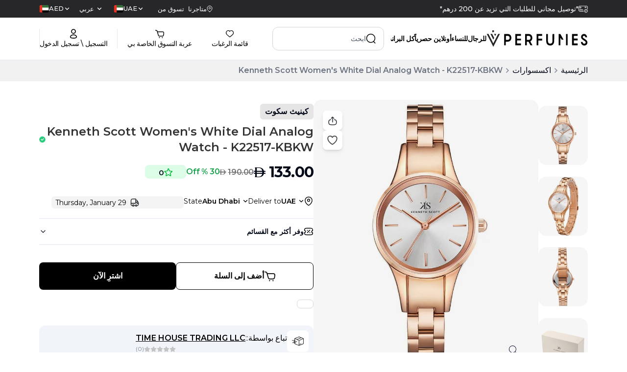

--- FILE ---
content_type: text/x-component
request_url: https://www.vperfumes.com/ae-ar/online-exclusive?_rsc=6thok
body_size: -405
content:
0:["MByMRrp7Y5fUMpTtXrcu9",[["children",["locale","ae-ar","d"],"children","(collectionsSlug)",["(collectionsSlug)",{"children":[["collection_slug","online-exclusive","d"],{"children":["__PAGE__",{}]}]}],null,null]]]


--- FILE ---
content_type: text/x-component
request_url: https://www.vperfumes.com/ae-ar/women?_rsc=6thok
body_size: -402
content:
0:["MByMRrp7Y5fUMpTtXrcu9",[["children",["locale","ae-ar","d"],"children","(collectionsSlug)",["(collectionsSlug)",{"children":[["collection_slug","women","d"],{"children":["__PAGE__",{}]}]}],null,null]]]


--- FILE ---
content_type: text/x-component
request_url: https://www.vperfumes.com/ae-ar/store-locator?_rsc=6thok
body_size: -426
content:
0:["MByMRrp7Y5fUMpTtXrcu9",[["children",["locale","ae-ar","d"],"children","store-locator",["store-locator",{"children":["__PAGE__",{}]}],null,null]]]


--- FILE ---
content_type: text/x-component
request_url: https://www.vperfumes.com/ae-ar/brands/kenneth-scott?_rsc=6thok
body_size: -234
content:
0:["MByMRrp7Y5fUMpTtXrcu9",[["children",["locale","ae-ar","d"],"children","brands",["brands",{"children":[["slug","kenneth-scott","d"],{"children":["__PAGE__",{}]}]}],null,null]]]


--- FILE ---
content_type: application/javascript; charset=UTF-8
request_url: https://www.vperfumes.com/_next/static/chunks/3598-9d301d6bc592f0fd.js
body_size: 26233
content:
(self.webpackChunk_N_E=self.webpackChunk_N_E||[]).push([[3598],{20357:function(e,t,r){"use strict";var n,o;e.exports=(null==(n=r.g.process)?void 0:n.env)&&"object"==typeof(null==(o=r.g.process)?void 0:o.env)?r.g.process:r(88081)},86300:function(e){!function(){var t={675:function(e,t){"use strict";t.byteLength=function(e){var t=u(e),r=t[0],n=t[1];return(r+n)*3/4-n},t.toByteArray=function(e){var t,r,i=u(e),s=i[0],a=i[1],f=new o((s+a)*3/4-a),c=0,l=a>0?s-4:s;for(r=0;r<l;r+=4)t=n[e.charCodeAt(r)]<<18|n[e.charCodeAt(r+1)]<<12|n[e.charCodeAt(r+2)]<<6|n[e.charCodeAt(r+3)],f[c++]=t>>16&255,f[c++]=t>>8&255,f[c++]=255&t;return 2===a&&(t=n[e.charCodeAt(r)]<<2|n[e.charCodeAt(r+1)]>>4,f[c++]=255&t),1===a&&(t=n[e.charCodeAt(r)]<<10|n[e.charCodeAt(r+1)]<<4|n[e.charCodeAt(r+2)]>>2,f[c++]=t>>8&255,f[c++]=255&t),f},t.fromByteArray=function(e){for(var t,n=e.length,o=n%3,i=[],s=0,a=n-o;s<a;s+=16383)i.push(function(e,t,n){for(var o,i=[],s=t;s<n;s+=3)i.push(r[(o=(e[s]<<16&16711680)+(e[s+1]<<8&65280)+(255&e[s+2]))>>18&63]+r[o>>12&63]+r[o>>6&63]+r[63&o]);return i.join("")}(e,s,s+16383>a?a:s+16383));return 1===o?i.push(r[(t=e[n-1])>>2]+r[t<<4&63]+"=="):2===o&&i.push(r[(t=(e[n-2]<<8)+e[n-1])>>10]+r[t>>4&63]+r[t<<2&63]+"="),i.join("")};for(var r=[],n=[],o="undefined"!=typeof Uint8Array?Uint8Array:Array,i="ABCDEFGHIJKLMNOPQRSTUVWXYZabcdefghijklmnopqrstuvwxyz0123456789+/",s=0,a=i.length;s<a;++s)r[s]=i[s],n[i.charCodeAt(s)]=s;function u(e){var t=e.length;if(t%4>0)throw Error("Invalid string. Length must be a multiple of 4");var r=e.indexOf("=");-1===r&&(r=t);var n=r===t?0:4-r%4;return[r,n]}n["-".charCodeAt(0)]=62,n["_".charCodeAt(0)]=63},72:function(e,t,r){"use strict";/*!
 * The buffer module from node.js, for the browser.
 *
 * @author   Feross Aboukhadijeh <https://feross.org>
 * @license  MIT
 */var n=r(675),o=r(783),i="function"==typeof Symbol&&"function"==typeof Symbol.for?Symbol.for("nodejs.util.inspect.custom"):null;function s(e){if(e>2147483647)throw RangeError('The value "'+e+'" is invalid for option "size"');var t=new Uint8Array(e);return Object.setPrototypeOf(t,a.prototype),t}function a(e,t,r){if("number"==typeof e){if("string"==typeof t)throw TypeError('The "string" argument must be of type string. Received type number');return c(e)}return u(e,t,r)}function u(e,t,r){if("string"==typeof e)return function(e,t){if(("string"!=typeof t||""===t)&&(t="utf8"),!a.isEncoding(t))throw TypeError("Unknown encoding: "+t);var r=0|p(e,t),n=s(r),o=n.write(e,t);return o!==r&&(n=n.slice(0,o)),n}(e,t);if(ArrayBuffer.isView(e))return l(e);if(null==e)throw TypeError("The first argument must be one of type string, Buffer, ArrayBuffer, Array, or Array-like Object. Received type "+typeof e);if(C(e,ArrayBuffer)||e&&C(e.buffer,ArrayBuffer)||"undefined"!=typeof SharedArrayBuffer&&(C(e,SharedArrayBuffer)||e&&C(e.buffer,SharedArrayBuffer)))return function(e,t,r){var n;if(t<0||e.byteLength<t)throw RangeError('"offset" is outside of buffer bounds');if(e.byteLength<t+(r||0))throw RangeError('"length" is outside of buffer bounds');return Object.setPrototypeOf(n=void 0===t&&void 0===r?new Uint8Array(e):void 0===r?new Uint8Array(e,t):new Uint8Array(e,t,r),a.prototype),n}(e,t,r);if("number"==typeof e)throw TypeError('The "value" argument must not be of type number. Received type number');var n=e.valueOf&&e.valueOf();if(null!=n&&n!==e)return a.from(n,t,r);var o=function(e){if(a.isBuffer(e)){var t,r=0|h(e.length),n=s(r);return 0===n.length||e.copy(n,0,0,r),n}return void 0!==e.length?"number"!=typeof e.length||(t=e.length)!=t?s(0):l(e):"Buffer"===e.type&&Array.isArray(e.data)?l(e.data):void 0}(e);if(o)return o;if("undefined"!=typeof Symbol&&null!=Symbol.toPrimitive&&"function"==typeof e[Symbol.toPrimitive])return a.from(e[Symbol.toPrimitive]("string"),t,r);throw TypeError("The first argument must be one of type string, Buffer, ArrayBuffer, Array, or Array-like Object. Received type "+typeof e)}function f(e){if("number"!=typeof e)throw TypeError('"size" argument must be of type number');if(e<0)throw RangeError('The value "'+e+'" is invalid for option "size"')}function c(e){return f(e),s(e<0?0:0|h(e))}function l(e){for(var t=e.length<0?0:0|h(e.length),r=s(t),n=0;n<t;n+=1)r[n]=255&e[n];return r}function h(e){if(e>=2147483647)throw RangeError("Attempt to allocate Buffer larger than maximum size: 0x7fffffff bytes");return 0|e}function p(e,t){if(a.isBuffer(e))return e.length;if(ArrayBuffer.isView(e)||C(e,ArrayBuffer))return e.byteLength;if("string"!=typeof e)throw TypeError('The "string" argument must be one of type string, Buffer, or ArrayBuffer. Received type '+typeof e);var r=e.length,n=arguments.length>2&&!0===arguments[2];if(!n&&0===r)return 0;for(var o=!1;;)switch(t){case"ascii":case"latin1":case"binary":return r;case"utf8":case"utf-8":return A(e).length;case"ucs2":case"ucs-2":case"utf16le":case"utf-16le":return 2*r;case"hex":return r>>>1;case"base64":return R(e).length;default:if(o)return n?-1:A(e).length;t=(""+t).toLowerCase(),o=!0}}function d(e,t,r){var o,i,s=!1;if((void 0===t||t<0)&&(t=0),t>this.length||((void 0===r||r>this.length)&&(r=this.length),r<=0||(r>>>=0)<=(t>>>=0)))return"";for(e||(e="utf8");;)switch(e){case"hex":return function(e,t,r){var n=e.length;(!t||t<0)&&(t=0),(!r||r<0||r>n)&&(r=n);for(var o="",i=t;i<r;++i)o+=P[e[i]];return o}(this,t,r);case"utf8":case"utf-8":return b(this,t,r);case"ascii":return function(e,t,r){var n="";r=Math.min(e.length,r);for(var o=t;o<r;++o)n+=String.fromCharCode(127&e[o]);return n}(this,t,r);case"latin1":case"binary":return function(e,t,r){var n="";r=Math.min(e.length,r);for(var o=t;o<r;++o)n+=String.fromCharCode(e[o]);return n}(this,t,r);case"base64":return o=t,i=r,0===o&&i===this.length?n.fromByteArray(this):n.fromByteArray(this.slice(o,i));case"ucs2":case"ucs-2":case"utf16le":case"utf-16le":return function(e,t,r){for(var n=e.slice(t,r),o="",i=0;i<n.length;i+=2)o+=String.fromCharCode(n[i]+256*n[i+1]);return o}(this,t,r);default:if(s)throw TypeError("Unknown encoding: "+e);e=(e+"").toLowerCase(),s=!0}}function y(e,t,r){var n=e[t];e[t]=e[r],e[r]=n}function g(e,t,r,n,o){var i;if(0===e.length)return -1;if("string"==typeof r?(n=r,r=0):r>2147483647?r=2147483647:r<-2147483648&&(r=-2147483648),(i=r=+r)!=i&&(r=o?0:e.length-1),r<0&&(r=e.length+r),r>=e.length){if(o)return -1;r=e.length-1}else if(r<0){if(!o)return -1;r=0}if("string"==typeof t&&(t=a.from(t,n)),a.isBuffer(t))return 0===t.length?-1:m(e,t,r,n,o);if("number"==typeof t)return(t&=255,"function"==typeof Uint8Array.prototype.indexOf)?o?Uint8Array.prototype.indexOf.call(e,t,r):Uint8Array.prototype.lastIndexOf.call(e,t,r):m(e,[t],r,n,o);throw TypeError("val must be string, number or Buffer")}function m(e,t,r,n,o){var i,s=1,a=e.length,u=t.length;if(void 0!==n&&("ucs2"===(n=String(n).toLowerCase())||"ucs-2"===n||"utf16le"===n||"utf-16le"===n)){if(e.length<2||t.length<2)return -1;s=2,a/=2,u/=2,r/=2}function f(e,t){return 1===s?e[t]:e.readUInt16BE(t*s)}if(o){var c=-1;for(i=r;i<a;i++)if(f(e,i)===f(t,-1===c?0:i-c)){if(-1===c&&(c=i),i-c+1===u)return c*s}else -1!==c&&(i-=i-c),c=-1}else for(r+u>a&&(r=a-u),i=r;i>=0;i--){for(var l=!0,h=0;h<u;h++)if(f(e,i+h)!==f(t,h)){l=!1;break}if(l)return i}return -1}function b(e,t,r){r=Math.min(e.length,r);for(var n=[],o=t;o<r;){var i,s,a,u,f=e[o],c=null,l=f>239?4:f>223?3:f>191?2:1;if(o+l<=r)switch(l){case 1:f<128&&(c=f);break;case 2:(192&(i=e[o+1]))==128&&(u=(31&f)<<6|63&i)>127&&(c=u);break;case 3:i=e[o+1],s=e[o+2],(192&i)==128&&(192&s)==128&&(u=(15&f)<<12|(63&i)<<6|63&s)>2047&&(u<55296||u>57343)&&(c=u);break;case 4:i=e[o+1],s=e[o+2],a=e[o+3],(192&i)==128&&(192&s)==128&&(192&a)==128&&(u=(15&f)<<18|(63&i)<<12|(63&s)<<6|63&a)>65535&&u<1114112&&(c=u)}null===c?(c=65533,l=1):c>65535&&(c-=65536,n.push(c>>>10&1023|55296),c=56320|1023&c),n.push(c),o+=l}return function(e){var t=e.length;if(t<=4096)return String.fromCharCode.apply(String,e);for(var r="",n=0;n<t;)r+=String.fromCharCode.apply(String,e.slice(n,n+=4096));return r}(n)}function w(e,t,r){if(e%1!=0||e<0)throw RangeError("offset is not uint");if(e+t>r)throw RangeError("Trying to access beyond buffer length")}function v(e,t,r,n,o,i){if(!a.isBuffer(e))throw TypeError('"buffer" argument must be a Buffer instance');if(t>o||t<i)throw RangeError('"value" argument is out of bounds');if(r+n>e.length)throw RangeError("Index out of range")}function E(e,t,r,n,o,i){if(r+n>e.length||r<0)throw RangeError("Index out of range")}function _(e,t,r,n,i){return t=+t,r>>>=0,i||E(e,t,r,4,34028234663852886e22,-34028234663852886e22),o.write(e,t,r,n,23,4),r+4}function O(e,t,r,n,i){return t=+t,r>>>=0,i||E(e,t,r,8,17976931348623157e292,-17976931348623157e292),o.write(e,t,r,n,52,8),r+8}t.Buffer=a,t.SlowBuffer=function(e){return+e!=e&&(e=0),a.alloc(+e)},t.INSPECT_MAX_BYTES=50,t.kMaxLength=2147483647,a.TYPED_ARRAY_SUPPORT=function(){try{var e=new Uint8Array(1),t={foo:function(){return 42}};return Object.setPrototypeOf(t,Uint8Array.prototype),Object.setPrototypeOf(e,t),42===e.foo()}catch(e){return!1}}(),a.TYPED_ARRAY_SUPPORT||"undefined"==typeof console||"function"!=typeof console.error||console.error("This browser lacks typed array (Uint8Array) support which is required by `buffer` v5.x. Use `buffer` v4.x if you require old browser support."),Object.defineProperty(a.prototype,"parent",{enumerable:!0,get:function(){if(a.isBuffer(this))return this.buffer}}),Object.defineProperty(a.prototype,"offset",{enumerable:!0,get:function(){if(a.isBuffer(this))return this.byteOffset}}),a.poolSize=8192,a.from=function(e,t,r){return u(e,t,r)},Object.setPrototypeOf(a.prototype,Uint8Array.prototype),Object.setPrototypeOf(a,Uint8Array),a.alloc=function(e,t,r){return(f(e),e<=0)?s(e):void 0!==t?"string"==typeof r?s(e).fill(t,r):s(e).fill(t):s(e)},a.allocUnsafe=function(e){return c(e)},a.allocUnsafeSlow=function(e){return c(e)},a.isBuffer=function(e){return null!=e&&!0===e._isBuffer&&e!==a.prototype},a.compare=function(e,t){if(C(e,Uint8Array)&&(e=a.from(e,e.offset,e.byteLength)),C(t,Uint8Array)&&(t=a.from(t,t.offset,t.byteLength)),!a.isBuffer(e)||!a.isBuffer(t))throw TypeError('The "buf1", "buf2" arguments must be one of type Buffer or Uint8Array');if(e===t)return 0;for(var r=e.length,n=t.length,o=0,i=Math.min(r,n);o<i;++o)if(e[o]!==t[o]){r=e[o],n=t[o];break}return r<n?-1:n<r?1:0},a.isEncoding=function(e){switch(String(e).toLowerCase()){case"hex":case"utf8":case"utf-8":case"ascii":case"latin1":case"binary":case"base64":case"ucs2":case"ucs-2":case"utf16le":case"utf-16le":return!0;default:return!1}},a.concat=function(e,t){if(!Array.isArray(e))throw TypeError('"list" argument must be an Array of Buffers');if(0===e.length)return a.alloc(0);if(void 0===t)for(r=0,t=0;r<e.length;++r)t+=e[r].length;var r,n=a.allocUnsafe(t),o=0;for(r=0;r<e.length;++r){var i=e[r];if(C(i,Uint8Array)&&(i=a.from(i)),!a.isBuffer(i))throw TypeError('"list" argument must be an Array of Buffers');i.copy(n,o),o+=i.length}return n},a.byteLength=p,a.prototype._isBuffer=!0,a.prototype.swap16=function(){var e=this.length;if(e%2!=0)throw RangeError("Buffer size must be a multiple of 16-bits");for(var t=0;t<e;t+=2)y(this,t,t+1);return this},a.prototype.swap32=function(){var e=this.length;if(e%4!=0)throw RangeError("Buffer size must be a multiple of 32-bits");for(var t=0;t<e;t+=4)y(this,t,t+3),y(this,t+1,t+2);return this},a.prototype.swap64=function(){var e=this.length;if(e%8!=0)throw RangeError("Buffer size must be a multiple of 64-bits");for(var t=0;t<e;t+=8)y(this,t,t+7),y(this,t+1,t+6),y(this,t+2,t+5),y(this,t+3,t+4);return this},a.prototype.toString=function(){var e=this.length;return 0===e?"":0==arguments.length?b(this,0,e):d.apply(this,arguments)},a.prototype.toLocaleString=a.prototype.toString,a.prototype.equals=function(e){if(!a.isBuffer(e))throw TypeError("Argument must be a Buffer");return this===e||0===a.compare(this,e)},a.prototype.inspect=function(){var e="",r=t.INSPECT_MAX_BYTES;return e=this.toString("hex",0,r).replace(/(.{2})/g,"$1 ").trim(),this.length>r&&(e+=" ... "),"<Buffer "+e+">"},i&&(a.prototype[i]=a.prototype.inspect),a.prototype.compare=function(e,t,r,n,o){if(C(e,Uint8Array)&&(e=a.from(e,e.offset,e.byteLength)),!a.isBuffer(e))throw TypeError('The "target" argument must be one of type Buffer or Uint8Array. Received type '+typeof e);if(void 0===t&&(t=0),void 0===r&&(r=e?e.length:0),void 0===n&&(n=0),void 0===o&&(o=this.length),t<0||r>e.length||n<0||o>this.length)throw RangeError("out of range index");if(n>=o&&t>=r)return 0;if(n>=o)return -1;if(t>=r)return 1;if(t>>>=0,r>>>=0,n>>>=0,o>>>=0,this===e)return 0;for(var i=o-n,s=r-t,u=Math.min(i,s),f=this.slice(n,o),c=e.slice(t,r),l=0;l<u;++l)if(f[l]!==c[l]){i=f[l],s=c[l];break}return i<s?-1:s<i?1:0},a.prototype.includes=function(e,t,r){return -1!==this.indexOf(e,t,r)},a.prototype.indexOf=function(e,t,r){return g(this,e,t,r,!0)},a.prototype.lastIndexOf=function(e,t,r){return g(this,e,t,r,!1)},a.prototype.write=function(e,t,r,n){if(void 0===t)n="utf8",r=this.length,t=0;else if(void 0===r&&"string"==typeof t)n=t,r=this.length,t=0;else if(isFinite(t))t>>>=0,isFinite(r)?(r>>>=0,void 0===n&&(n="utf8")):(n=r,r=void 0);else throw Error("Buffer.write(string, encoding, offset[, length]) is no longer supported");var o,i,s,a,u,f,c,l,h,p,d,y,g=this.length-t;if((void 0===r||r>g)&&(r=g),e.length>0&&(r<0||t<0)||t>this.length)throw RangeError("Attempt to write outside buffer bounds");n||(n="utf8");for(var m=!1;;)switch(n){case"hex":return function(e,t,r,n){r=Number(r)||0;var o=e.length-r;n?(n=Number(n))>o&&(n=o):n=o;var i=t.length;n>i/2&&(n=i/2);for(var s=0;s<n;++s){var a=parseInt(t.substr(2*s,2),16);if(a!=a)break;e[r+s]=a}return s}(this,e,t,r);case"utf8":case"utf-8":return u=t,f=r,j(A(e,this.length-u),this,u,f);case"ascii":return c=t,l=r,j(T(e),this,c,l);case"latin1":case"binary":return o=this,i=e,s=t,a=r,j(T(i),o,s,a);case"base64":return h=t,p=r,j(R(e),this,h,p);case"ucs2":case"ucs-2":case"utf16le":case"utf-16le":return d=t,y=r,j(function(e,t){for(var r,n,o=[],i=0;i<e.length&&!((t-=2)<0);++i)n=(r=e.charCodeAt(i))>>8,o.push(r%256),o.push(n);return o}(e,this.length-d),this,d,y);default:if(m)throw TypeError("Unknown encoding: "+n);n=(""+n).toLowerCase(),m=!0}},a.prototype.toJSON=function(){return{type:"Buffer",data:Array.prototype.slice.call(this._arr||this,0)}},a.prototype.slice=function(e,t){var r=this.length;e=~~e,t=void 0===t?r:~~t,e<0?(e+=r)<0&&(e=0):e>r&&(e=r),t<0?(t+=r)<0&&(t=0):t>r&&(t=r),t<e&&(t=e);var n=this.subarray(e,t);return Object.setPrototypeOf(n,a.prototype),n},a.prototype.readUIntLE=function(e,t,r){e>>>=0,t>>>=0,r||w(e,t,this.length);for(var n=this[e],o=1,i=0;++i<t&&(o*=256);)n+=this[e+i]*o;return n},a.prototype.readUIntBE=function(e,t,r){e>>>=0,t>>>=0,r||w(e,t,this.length);for(var n=this[e+--t],o=1;t>0&&(o*=256);)n+=this[e+--t]*o;return n},a.prototype.readUInt8=function(e,t){return e>>>=0,t||w(e,1,this.length),this[e]},a.prototype.readUInt16LE=function(e,t){return e>>>=0,t||w(e,2,this.length),this[e]|this[e+1]<<8},a.prototype.readUInt16BE=function(e,t){return e>>>=0,t||w(e,2,this.length),this[e]<<8|this[e+1]},a.prototype.readUInt32LE=function(e,t){return e>>>=0,t||w(e,4,this.length),(this[e]|this[e+1]<<8|this[e+2]<<16)+16777216*this[e+3]},a.prototype.readUInt32BE=function(e,t){return e>>>=0,t||w(e,4,this.length),16777216*this[e]+(this[e+1]<<16|this[e+2]<<8|this[e+3])},a.prototype.readIntLE=function(e,t,r){e>>>=0,t>>>=0,r||w(e,t,this.length);for(var n=this[e],o=1,i=0;++i<t&&(o*=256);)n+=this[e+i]*o;return n>=(o*=128)&&(n-=Math.pow(2,8*t)),n},a.prototype.readIntBE=function(e,t,r){e>>>=0,t>>>=0,r||w(e,t,this.length);for(var n=t,o=1,i=this[e+--n];n>0&&(o*=256);)i+=this[e+--n]*o;return i>=(o*=128)&&(i-=Math.pow(2,8*t)),i},a.prototype.readInt8=function(e,t){return(e>>>=0,t||w(e,1,this.length),128&this[e])?-((255-this[e]+1)*1):this[e]},a.prototype.readInt16LE=function(e,t){e>>>=0,t||w(e,2,this.length);var r=this[e]|this[e+1]<<8;return 32768&r?4294901760|r:r},a.prototype.readInt16BE=function(e,t){e>>>=0,t||w(e,2,this.length);var r=this[e+1]|this[e]<<8;return 32768&r?4294901760|r:r},a.prototype.readInt32LE=function(e,t){return e>>>=0,t||w(e,4,this.length),this[e]|this[e+1]<<8|this[e+2]<<16|this[e+3]<<24},a.prototype.readInt32BE=function(e,t){return e>>>=0,t||w(e,4,this.length),this[e]<<24|this[e+1]<<16|this[e+2]<<8|this[e+3]},a.prototype.readFloatLE=function(e,t){return e>>>=0,t||w(e,4,this.length),o.read(this,e,!0,23,4)},a.prototype.readFloatBE=function(e,t){return e>>>=0,t||w(e,4,this.length),o.read(this,e,!1,23,4)},a.prototype.readDoubleLE=function(e,t){return e>>>=0,t||w(e,8,this.length),o.read(this,e,!0,52,8)},a.prototype.readDoubleBE=function(e,t){return e>>>=0,t||w(e,8,this.length),o.read(this,e,!1,52,8)},a.prototype.writeUIntLE=function(e,t,r,n){if(e=+e,t>>>=0,r>>>=0,!n){var o=Math.pow(2,8*r)-1;v(this,e,t,r,o,0)}var i=1,s=0;for(this[t]=255&e;++s<r&&(i*=256);)this[t+s]=e/i&255;return t+r},a.prototype.writeUIntBE=function(e,t,r,n){if(e=+e,t>>>=0,r>>>=0,!n){var o=Math.pow(2,8*r)-1;v(this,e,t,r,o,0)}var i=r-1,s=1;for(this[t+i]=255&e;--i>=0&&(s*=256);)this[t+i]=e/s&255;return t+r},a.prototype.writeUInt8=function(e,t,r){return e=+e,t>>>=0,r||v(this,e,t,1,255,0),this[t]=255&e,t+1},a.prototype.writeUInt16LE=function(e,t,r){return e=+e,t>>>=0,r||v(this,e,t,2,65535,0),this[t]=255&e,this[t+1]=e>>>8,t+2},a.prototype.writeUInt16BE=function(e,t,r){return e=+e,t>>>=0,r||v(this,e,t,2,65535,0),this[t]=e>>>8,this[t+1]=255&e,t+2},a.prototype.writeUInt32LE=function(e,t,r){return e=+e,t>>>=0,r||v(this,e,t,4,4294967295,0),this[t+3]=e>>>24,this[t+2]=e>>>16,this[t+1]=e>>>8,this[t]=255&e,t+4},a.prototype.writeUInt32BE=function(e,t,r){return e=+e,t>>>=0,r||v(this,e,t,4,4294967295,0),this[t]=e>>>24,this[t+1]=e>>>16,this[t+2]=e>>>8,this[t+3]=255&e,t+4},a.prototype.writeIntLE=function(e,t,r,n){if(e=+e,t>>>=0,!n){var o=Math.pow(2,8*r-1);v(this,e,t,r,o-1,-o)}var i=0,s=1,a=0;for(this[t]=255&e;++i<r&&(s*=256);)e<0&&0===a&&0!==this[t+i-1]&&(a=1),this[t+i]=(e/s>>0)-a&255;return t+r},a.prototype.writeIntBE=function(e,t,r,n){if(e=+e,t>>>=0,!n){var o=Math.pow(2,8*r-1);v(this,e,t,r,o-1,-o)}var i=r-1,s=1,a=0;for(this[t+i]=255&e;--i>=0&&(s*=256);)e<0&&0===a&&0!==this[t+i+1]&&(a=1),this[t+i]=(e/s>>0)-a&255;return t+r},a.prototype.writeInt8=function(e,t,r){return e=+e,t>>>=0,r||v(this,e,t,1,127,-128),e<0&&(e=255+e+1),this[t]=255&e,t+1},a.prototype.writeInt16LE=function(e,t,r){return e=+e,t>>>=0,r||v(this,e,t,2,32767,-32768),this[t]=255&e,this[t+1]=e>>>8,t+2},a.prototype.writeInt16BE=function(e,t,r){return e=+e,t>>>=0,r||v(this,e,t,2,32767,-32768),this[t]=e>>>8,this[t+1]=255&e,t+2},a.prototype.writeInt32LE=function(e,t,r){return e=+e,t>>>=0,r||v(this,e,t,4,2147483647,-2147483648),this[t]=255&e,this[t+1]=e>>>8,this[t+2]=e>>>16,this[t+3]=e>>>24,t+4},a.prototype.writeInt32BE=function(e,t,r){return e=+e,t>>>=0,r||v(this,e,t,4,2147483647,-2147483648),e<0&&(e=4294967295+e+1),this[t]=e>>>24,this[t+1]=e>>>16,this[t+2]=e>>>8,this[t+3]=255&e,t+4},a.prototype.writeFloatLE=function(e,t,r){return _(this,e,t,!0,r)},a.prototype.writeFloatBE=function(e,t,r){return _(this,e,t,!1,r)},a.prototype.writeDoubleLE=function(e,t,r){return O(this,e,t,!0,r)},a.prototype.writeDoubleBE=function(e,t,r){return O(this,e,t,!1,r)},a.prototype.copy=function(e,t,r,n){if(!a.isBuffer(e))throw TypeError("argument should be a Buffer");if(r||(r=0),n||0===n||(n=this.length),t>=e.length&&(t=e.length),t||(t=0),n>0&&n<r&&(n=r),n===r||0===e.length||0===this.length)return 0;if(t<0)throw RangeError("targetStart out of bounds");if(r<0||r>=this.length)throw RangeError("Index out of range");if(n<0)throw RangeError("sourceEnd out of bounds");n>this.length&&(n=this.length),e.length-t<n-r&&(n=e.length-t+r);var o=n-r;if(this===e&&"function"==typeof Uint8Array.prototype.copyWithin)this.copyWithin(t,r,n);else if(this===e&&r<t&&t<n)for(var i=o-1;i>=0;--i)e[i+t]=this[i+r];else Uint8Array.prototype.set.call(e,this.subarray(r,n),t);return o},a.prototype.fill=function(e,t,r,n){if("string"==typeof e){if("string"==typeof t?(n=t,t=0,r=this.length):"string"==typeof r&&(n=r,r=this.length),void 0!==n&&"string"!=typeof n)throw TypeError("encoding must be a string");if("string"==typeof n&&!a.isEncoding(n))throw TypeError("Unknown encoding: "+n);if(1===e.length){var o,i=e.charCodeAt(0);("utf8"===n&&i<128||"latin1"===n)&&(e=i)}}else"number"==typeof e?e&=255:"boolean"==typeof e&&(e=Number(e));if(t<0||this.length<t||this.length<r)throw RangeError("Out of range index");if(r<=t)return this;if(t>>>=0,r=void 0===r?this.length:r>>>0,e||(e=0),"number"==typeof e)for(o=t;o<r;++o)this[o]=e;else{var s=a.isBuffer(e)?e:a.from(e,n),u=s.length;if(0===u)throw TypeError('The value "'+e+'" is invalid for argument "value"');for(o=0;o<r-t;++o)this[o+t]=s[o%u]}return this};var S=/[^+/0-9A-Za-z-_]/g;function A(e,t){t=t||1/0;for(var r,n=e.length,o=null,i=[],s=0;s<n;++s){if((r=e.charCodeAt(s))>55295&&r<57344){if(!o){if(r>56319||s+1===n){(t-=3)>-1&&i.push(239,191,189);continue}o=r;continue}if(r<56320){(t-=3)>-1&&i.push(239,191,189),o=r;continue}r=(o-55296<<10|r-56320)+65536}else o&&(t-=3)>-1&&i.push(239,191,189);if(o=null,r<128){if((t-=1)<0)break;i.push(r)}else if(r<2048){if((t-=2)<0)break;i.push(r>>6|192,63&r|128)}else if(r<65536){if((t-=3)<0)break;i.push(r>>12|224,r>>6&63|128,63&r|128)}else if(r<1114112){if((t-=4)<0)break;i.push(r>>18|240,r>>12&63|128,r>>6&63|128,63&r|128)}else throw Error("Invalid code point")}return i}function T(e){for(var t=[],r=0;r<e.length;++r)t.push(255&e.charCodeAt(r));return t}function R(e){return n.toByteArray(function(e){if((e=(e=e.split("=")[0]).trim().replace(S,"")).length<2)return"";for(;e.length%4!=0;)e+="=";return e}(e))}function j(e,t,r,n){for(var o=0;o<n&&!(o+r>=t.length)&&!(o>=e.length);++o)t[o+r]=e[o];return o}function C(e,t){return e instanceof t||null!=e&&null!=e.constructor&&null!=e.constructor.name&&e.constructor.name===t.name}var P=function(){for(var e="0123456789abcdef",t=Array(256),r=0;r<16;++r)for(var n=16*r,o=0;o<16;++o)t[n+o]=e[r]+e[o];return t}()},783:function(e,t){/*! ieee754. BSD-3-Clause License. Feross Aboukhadijeh <https://feross.org/opensource> */t.read=function(e,t,r,n,o){var i,s,a=8*o-n-1,u=(1<<a)-1,f=u>>1,c=-7,l=r?o-1:0,h=r?-1:1,p=e[t+l];for(l+=h,i=p&(1<<-c)-1,p>>=-c,c+=a;c>0;i=256*i+e[t+l],l+=h,c-=8);for(s=i&(1<<-c)-1,i>>=-c,c+=n;c>0;s=256*s+e[t+l],l+=h,c-=8);if(0===i)i=1-f;else{if(i===u)return s?NaN:1/0*(p?-1:1);s+=Math.pow(2,n),i-=f}return(p?-1:1)*s*Math.pow(2,i-n)},t.write=function(e,t,r,n,o,i){var s,a,u,f=8*i-o-1,c=(1<<f)-1,l=c>>1,h=23===o?5960464477539062e-23:0,p=n?0:i-1,d=n?1:-1,y=t<0||0===t&&1/t<0?1:0;for(isNaN(t=Math.abs(t))||t===1/0?(a=isNaN(t)?1:0,s=c):(s=Math.floor(Math.log(t)/Math.LN2),t*(u=Math.pow(2,-s))<1&&(s--,u*=2),s+l>=1?t+=h/u:t+=h*Math.pow(2,1-l),t*u>=2&&(s++,u/=2),s+l>=c?(a=0,s=c):s+l>=1?(a=(t*u-1)*Math.pow(2,o),s+=l):(a=t*Math.pow(2,l-1)*Math.pow(2,o),s=0));o>=8;e[r+p]=255&a,p+=d,a/=256,o-=8);for(s=s<<o|a,f+=o;f>0;e[r+p]=255&s,p+=d,s/=256,f-=8);e[r+p-d]|=128*y}}},r={};function n(e){var o=r[e];if(void 0!==o)return o.exports;var i=r[e]={exports:{}},s=!0;try{t[e](i,i.exports,n),s=!1}finally{s&&delete r[e]}return i.exports}n.ab="//";var o=n(72);e.exports=o}()},88081:function(e){!function(){var t={229:function(e){var t,r,n,o=e.exports={};function i(){throw Error("setTimeout has not been defined")}function s(){throw Error("clearTimeout has not been defined")}function a(e){if(t===setTimeout)return setTimeout(e,0);if((t===i||!t)&&setTimeout)return t=setTimeout,setTimeout(e,0);try{return t(e,0)}catch(r){try{return t.call(null,e,0)}catch(r){return t.call(this,e,0)}}}!function(){try{t="function"==typeof setTimeout?setTimeout:i}catch(e){t=i}try{r="function"==typeof clearTimeout?clearTimeout:s}catch(e){r=s}}();var u=[],f=!1,c=-1;function l(){f&&n&&(f=!1,n.length?u=n.concat(u):c=-1,u.length&&h())}function h(){if(!f){var e=a(l);f=!0;for(var t=u.length;t;){for(n=u,u=[];++c<t;)n&&n[c].run();c=-1,t=u.length}n=null,f=!1,function(e){if(r===clearTimeout)return clearTimeout(e);if((r===s||!r)&&clearTimeout)return r=clearTimeout,clearTimeout(e);try{r(e)}catch(t){try{return r.call(null,e)}catch(t){return r.call(this,e)}}}(e)}}function p(e,t){this.fun=e,this.array=t}function d(){}o.nextTick=function(e){var t=Array(arguments.length-1);if(arguments.length>1)for(var r=1;r<arguments.length;r++)t[r-1]=arguments[r];u.push(new p(e,t)),1!==u.length||f||a(h)},p.prototype.run=function(){this.fun.apply(null,this.array)},o.title="browser",o.browser=!0,o.env={},o.argv=[],o.version="",o.versions={},o.on=d,o.addListener=d,o.once=d,o.off=d,o.removeListener=d,o.removeAllListeners=d,o.emit=d,o.prependListener=d,o.prependOnceListener=d,o.listeners=function(e){return[]},o.binding=function(e){throw Error("process.binding is not supported")},o.cwd=function(){return"/"},o.chdir=function(e){throw Error("process.chdir is not supported")},o.umask=function(){return 0}}},r={};function n(e){var o=r[e];if(void 0!==o)return o.exports;var i=r[e]={exports:{}},s=!0;try{t[e](i,i.exports,n),s=!1}finally{s&&delete r[e]}return i.exports}n.ab="//";var o=n(229);e.exports=o}()},20920:function(e,t,r){"use strict";let n;r.d(t,{Z:function(){return a}});var o={randomUUID:"undefined"!=typeof crypto&&crypto.randomUUID&&crypto.randomUUID.bind(crypto)};let i=new Uint8Array(16),s=[];for(let e=0;e<256;++e)s.push((e+256).toString(16).slice(1));var a=function(e,t,r){if(o.randomUUID&&!t&&!e)return o.randomUUID();let a=(e=e||{}).random||(e.rng||function(){if(!n&&!(n="undefined"!=typeof crypto&&crypto.getRandomValues&&crypto.getRandomValues.bind(crypto)))throw Error("crypto.getRandomValues() not supported. See https://github.com/uuidjs/uuid#getrandomvalues-not-supported");return n(i)})();if(a[6]=15&a[6]|64,a[8]=63&a[8]|128,t){r=r||0;for(let e=0;e<16;++e)t[r+e]=a[e];return t}return function(e,t=0){return s[e[t+0]]+s[e[t+1]]+s[e[t+2]]+s[e[t+3]]+"-"+s[e[t+4]]+s[e[t+5]]+"-"+s[e[t+6]]+s[e[t+7]]+"-"+s[e[t+8]]+s[e[t+9]]+"-"+s[e[t+10]]+s[e[t+11]]+s[e[t+12]]+s[e[t+13]]+s[e[t+14]]+s[e[t+15]]}(a)}},31116:function(e,t,r){"use strict";r.d(t,{xC:function(){return es},oM:function(){return el}});var n,o,i=Symbol.for("immer-nothing"),s=Symbol.for("immer-draftable"),a=Symbol.for("immer-state");function u(e,...t){throw Error(`[Immer] minified error nr: ${e}. Full error at: https://bit.ly/3cXEKWf`)}var f=Object.getPrototypeOf;function c(e){return!!e&&!!e[a]}function l(e){return!!e&&(p(e)||Array.isArray(e)||!!e[s]||!!e.constructor?.[s]||b(e)||w(e))}var h=Object.prototype.constructor.toString();function p(e){if(!e||"object"!=typeof e)return!1;let t=f(e);if(null===t)return!0;let r=Object.hasOwnProperty.call(t,"constructor")&&t.constructor;return r===Object||"function"==typeof r&&Function.toString.call(r)===h}function d(e,t){0===y(e)?Reflect.ownKeys(e).forEach(r=>{t(r,e[r],e)}):e.forEach((r,n)=>t(n,r,e))}function y(e){let t=e[a];return t?t.type_:Array.isArray(e)?1:b(e)?2:w(e)?3:0}function g(e,t){return 2===y(e)?e.has(t):Object.prototype.hasOwnProperty.call(e,t)}function m(e,t,r){let n=y(e);2===n?e.set(t,r):3===n?e.add(r):e[t]=r}function b(e){return e instanceof Map}function w(e){return e instanceof Set}function v(e){return e.copy_||e.base_}function E(e,t){if(b(e))return new Map(e);if(w(e))return new Set(e);if(Array.isArray(e))return Array.prototype.slice.call(e);if(!t&&p(e))return f(e)?{...e}:Object.assign(Object.create(null),e);let r=Object.getOwnPropertyDescriptors(e);delete r[a];let n=Reflect.ownKeys(r);for(let t=0;t<n.length;t++){let o=n[t],i=r[o];!1===i.writable&&(i.writable=!0,i.configurable=!0),(i.get||i.set)&&(r[o]={configurable:!0,writable:!0,enumerable:i.enumerable,value:e[o]})}return Object.create(f(e),r)}function _(e,t=!1){return S(e)||c(e)||!l(e)||(y(e)>1&&(e.set=e.add=e.clear=e.delete=O),Object.freeze(e),t&&Object.entries(e).forEach(([e,t])=>_(t,!0))),e}function O(){u(2)}function S(e){return Object.isFrozen(e)}var A={};function T(e){let t=A[e];return t||u(0,e),t}function R(e,t){t&&(T("Patches"),e.patches_=[],e.inversePatches_=[],e.patchListener_=t)}function j(e){C(e),e.drafts_.forEach(x),e.drafts_=null}function C(e){e===o&&(o=e.parent_)}function P(e){return o={drafts_:[],parent_:o,immer_:e,canAutoFreeze_:!0,unfinalizedDrafts_:0}}function x(e){let t=e[a];0===t.type_||1===t.type_?t.revoke_():t.revoked_=!0}function B(e,t){t.unfinalizedDrafts_=t.drafts_.length;let r=t.drafts_[0];return void 0!==e&&e!==r?(r[a].modified_&&(j(t),u(4)),l(e)&&(e=N(t,e),t.parent_||k(t,e)),t.patches_&&T("Patches").generateReplacementPatches_(r[a].base_,e,t.patches_,t.inversePatches_)):e=N(t,r,[]),j(t),t.patches_&&t.patchListener_(t.patches_,t.inversePatches_),e!==i?e:void 0}function N(e,t,r){if(S(t))return t;let n=t[a];if(!n)return d(t,(o,i)=>U(e,n,t,o,i,r)),t;if(n.scope_!==e)return t;if(!n.modified_)return k(e,n.base_,!0),n.base_;if(!n.finalized_){n.finalized_=!0,n.scope_.unfinalizedDrafts_--;let t=n.copy_,o=t,i=!1;3===n.type_&&(o=new Set(t),t.clear(),i=!0),d(o,(o,s)=>U(e,n,t,o,s,r,i)),k(e,t,!1),r&&e.patches_&&T("Patches").generatePatches_(n,r,e.patches_,e.inversePatches_)}return n.copy_}function U(e,t,r,n,o,i,s){if(c(o)){let s=N(e,o,i&&t&&3!==t.type_&&!g(t.assigned_,n)?i.concat(n):void 0);if(m(r,n,s),!c(s))return;e.canAutoFreeze_=!1}else s&&r.add(o);if(l(o)&&!S(o)){if(!e.immer_.autoFreeze_&&e.unfinalizedDrafts_<1)return;N(e,o),(!t||!t.scope_.parent_)&&"symbol"!=typeof n&&Object.prototype.propertyIsEnumerable.call(r,n)&&k(e,o)}}function k(e,t,r=!1){!e.parent_&&e.immer_.autoFreeze_&&e.canAutoFreeze_&&_(t,r)}var L={get(e,t){if(t===a)return e;let r=v(e);if(!g(r,t))return function(e,t,r){let n=F(t,r);return n?"value"in n?n.value:n.get?.call(e.draft_):void 0}(e,r,t);let n=r[t];return e.finalized_||!l(n)?n:n===I(e.base_,t)?(z(e),e.copy_[t]=q(n,e)):n},has:(e,t)=>t in v(e),ownKeys:e=>Reflect.ownKeys(v(e)),set(e,t,r){let n=F(v(e),t);if(n?.set)return n.set.call(e.draft_,r),!0;if(!e.modified_){let n=I(v(e),t),o=n?.[a];if(o&&o.base_===r)return e.copy_[t]=r,e.assigned_[t]=!1,!0;if((r===n?0!==r||1/r==1/n:r!=r&&n!=n)&&(void 0!==r||g(e.base_,t)))return!0;z(e),M(e)}return!!(e.copy_[t]===r&&(void 0!==r||t in e.copy_)||Number.isNaN(r)&&Number.isNaN(e.copy_[t]))||(e.copy_[t]=r,e.assigned_[t]=!0,!0)},deleteProperty:(e,t)=>(void 0!==I(e.base_,t)||t in e.base_?(e.assigned_[t]=!1,z(e),M(e)):delete e.assigned_[t],e.copy_&&delete e.copy_[t],!0),getOwnPropertyDescriptor(e,t){let r=v(e),n=Reflect.getOwnPropertyDescriptor(r,t);return n?{writable:!0,configurable:1!==e.type_||"length"!==t,enumerable:n.enumerable,value:r[t]}:n},defineProperty(){u(11)},getPrototypeOf:e=>f(e.base_),setPrototypeOf(){u(12)}},D={};function I(e,t){let r=e[a];return(r?v(r):e)[t]}function F(e,t){if(!(t in e))return;let r=f(e);for(;r;){let e=Object.getOwnPropertyDescriptor(r,t);if(e)return e;r=f(r)}}function M(e){!e.modified_&&(e.modified_=!0,e.parent_&&M(e.parent_))}function z(e){e.copy_||(e.copy_=E(e.base_,e.scope_.immer_.useStrictShallowCopy_))}function q(e,t){let r=b(e)?T("MapSet").proxyMap_(e,t):w(e)?T("MapSet").proxySet_(e,t):function(e,t){let r=Array.isArray(e),n={type_:r?1:0,scope_:t?t.scope_:o,modified_:!1,finalized_:!1,assigned_:{},parent_:t,base_:e,draft_:null,copy_:null,revoke_:null,isManual_:!1},i=n,s=L;r&&(i=[n],s=D);let{revoke:a,proxy:u}=Proxy.revocable(i,s);return n.draft_=u,n.revoke_=a,u}(e,t);return(t?t.scope_:o).drafts_.push(r),r}function W(e){return c(e)||u(10,e),function e(t){let r;if(!l(t)||S(t))return t;let n=t[a];if(n){if(!n.modified_)return n.base_;n.finalized_=!0,r=E(t,n.scope_.immer_.useStrictShallowCopy_)}else r=E(t,!0);return d(r,(t,n)=>{m(r,t,e(n))}),n&&(n.finalized_=!1),r}(e)}d(L,(e,t)=>{D[e]=function(){return arguments[0]=arguments[0][0],t.apply(this,arguments)}}),D.deleteProperty=function(e,t){return D.set.call(this,e,t,void 0)},D.set=function(e,t,r){return L.set.call(this,e[0],t,r,e[0])};var $=new class{constructor(e){this.autoFreeze_=!0,this.useStrictShallowCopy_=!1,this.produce=(e,t,r)=>{let n;if("function"==typeof e&&"function"!=typeof t){let r=t;t=e;let n=this;return function(e=r,...o){return n.produce(e,e=>t.call(this,e,...o))}}if("function"!=typeof t&&u(6),void 0!==r&&"function"!=typeof r&&u(7),l(e)){let o=P(this),i=q(e,void 0),s=!0;try{n=t(i),s=!1}finally{s?j(o):C(o)}return R(o,r),B(n,o)}if(e&&"object"==typeof e)u(1,e);else{if(void 0===(n=t(e))&&(n=e),n===i&&(n=void 0),this.autoFreeze_&&_(n,!0),r){let t=[],o=[];T("Patches").generateReplacementPatches_(e,n,t,o),r(t,o)}return n}},this.produceWithPatches=(e,t)=>{let r,n;return"function"==typeof e?(t,...r)=>this.produceWithPatches(t,t=>e(t,...r)):[this.produce(e,t,(e,t)=>{r=e,n=t}),r,n]},"boolean"==typeof e?.autoFreeze&&this.setAutoFreeze(e.autoFreeze),"boolean"==typeof e?.useStrictShallowCopy&&this.setUseStrictShallowCopy(e.useStrictShallowCopy)}createDraft(e){l(e)||u(8),c(e)&&(e=W(e));let t=P(this),r=q(e,void 0);return r[a].isManual_=!0,C(t),r}finishDraft(e,t){let r=e&&e[a];r&&r.isManual_||u(9);let{scope_:n}=r;return R(n,t),B(void 0,n)}setAutoFreeze(e){this.autoFreeze_=e}setUseStrictShallowCopy(e){this.useStrictShallowCopy_=e}applyPatches(e,t){let r;for(r=t.length-1;r>=0;r--){let n=t[r];if(0===n.path.length&&"replace"===n.op){e=n.value;break}}r>-1&&(t=t.slice(r+1));let n=T("Patches").applyPatches_;return c(e)?n(e,t):this.produce(e,e=>n(e,t))}},K=$.produce;$.produceWithPatches.bind($),$.setAutoFreeze.bind($),$.setUseStrictShallowCopy.bind($),$.applyPatches.bind($),$.createDraft.bind($),$.finishDraft.bind($);var V=r(74042),H=r(46804);function J(e){return({dispatch:t,getState:r})=>n=>o=>"function"==typeof o?o(t,r,e):n(o)}var X=J();r(20357),((...e)=>{let t=(0,V.wN)(...e),r=Object.assign((...e)=>{let r=t(...e),n=(e,...t)=>r(c(e)?W(e):e,...t);return Object.assign(n,r),n},{withTypes:()=>r})})(V.kO);var G="undefined"!=typeof window&&window.__REDUX_DEVTOOLS_EXTENSION_COMPOSE__?window.__REDUX_DEVTOOLS_EXTENSION_COMPOSE__:function(){if(0!=arguments.length)return"object"==typeof arguments[0]?H.qC:H.qC.apply(null,arguments)};"undefined"!=typeof window&&window.__REDUX_DEVTOOLS_EXTENSION__&&window.__REDUX_DEVTOOLS_EXTENSION__;function Y(e,t){function r(...n){if(t){let r=t(...n);if(!r)throw Error(ev(0));return{type:e,payload:r.payload,..."meta"in r&&{meta:r.meta},..."error"in r&&{error:r.error}}}return{type:e,payload:n[0]}}return r.toString=()=>`${e}`,r.type=e,r.match=t=>(0,H.LG)(t)&&t.type===e,r}var Z=class e extends Array{constructor(...t){super(...t),Object.setPrototypeOf(this,e.prototype)}static get[Symbol.species](){return e}concat(...e){return super.concat.apply(this,e)}prepend(...t){return 1===t.length&&Array.isArray(t[0])?new e(...t[0].concat(this)):new e(...t.concat(this))}};function Q(e){return l(e)?K(e,()=>{}):e}function ee(e,t,r){if(e.has(t)){let n=e.get(t);return r.update&&(n=r.update(n,t,e),e.set(t,n)),n}if(!r.insert)throw Error(ev(10));let n=r.insert(t,e);return e.set(t,n),n}var et=()=>function(e){let{thunk:t=!0,immutableCheck:r=!0,serializableCheck:n=!0,actionCreatorCheck:o=!0}=e??{},i=new Z;return t&&("boolean"==typeof t?i.push(X):i.push(J(t.extraArgument))),i},er=e=>t=>{setTimeout(t,e)},en="undefined"!=typeof window&&window.requestAnimationFrame?window.requestAnimationFrame:er(10),eo=(e={type:"raf"})=>t=>(...r)=>{let n=t(...r),o=!0,i=!1,s=!1,a=new Set,u="tick"===e.type?queueMicrotask:"raf"===e.type?en:"callback"===e.type?e.queueNotification:er(e.timeout),f=()=>{s=!1,i&&(i=!1,a.forEach(e=>e()))};return Object.assign({},n,{subscribe(e){let t=n.subscribe(()=>o&&e());return a.add(e),()=>{t(),a.delete(e)}},dispatch(e){try{return(i=!(o=!e?.meta?.RTK_autoBatch))&&!s&&(s=!0,u(f)),n.dispatch(e)}finally{o=!0}}})},ei=e=>function(t){let{autoBatch:r=!0}=t??{},n=new Z(e);return r&&n.push(eo("object"==typeof r?r:void 0)),n};function es(e){let t,r;let n=et(),{reducer:o,middleware:i,devTools:s=!0,preloadedState:a,enhancers:u}=e||{};if("function"==typeof o)t=o;else if((0,H.PO)(o))t=(0,H.UY)(o);else throw Error(ev(1));r="function"==typeof i?i(n):n();let f=H.qC;s&&(f=G({trace:!1,..."object"==typeof s&&s}));let c=ei((0,H.md)(...r)),l=f(..."function"==typeof u?u(c):c());return(0,H.MT)(t,a,l)}function ea(e){let t;let r={},n=[],o={addCase(e,t){let n="string"==typeof e?e:e.type;if(!n)throw Error(ev(28));if(n in r)throw Error(ev(29));return r[n]=t,o},addMatcher:(e,t)=>(n.push({matcher:e,reducer:t}),o),addDefaultCase:e=>(t=e,o)};return e(o),[r,n,t]}var eu=(e=21)=>{let t="",r=e;for(;r--;)t+="ModuleSymbhasOwnPr-0123456789ABCDEFGHNRVfgctiUvz_KqYTJkLxpZXIjQW"[64*Math.random()|0];return t},ef=Symbol.for("rtk-slice-createasyncthunk"),ec=((n=ec||{}).reducer="reducer",n.reducerWithPrepare="reducerWithPrepare",n.asyncThunk="asyncThunk",n),el=function({creators:e}={}){let t=e?.asyncThunk?.[ef];return function(e){let r;let{name:n,reducerPath:o=n}=e;if(!n)throw Error(ev(11));let i=("function"==typeof e.reducers?e.reducers(function(){function e(e,t){return{_reducerDefinitionType:"asyncThunk",payloadCreator:e,...t}}return e.withTypes=()=>e,{reducer:e=>Object.assign({[e.name]:(...t)=>e(...t)}[e.name],{_reducerDefinitionType:"reducer"}),preparedReducer:(e,t)=>({_reducerDefinitionType:"reducerWithPrepare",prepare:e,reducer:t}),asyncThunk:e}}()):e.reducers)||{},s=Object.keys(i),a={},u={},f={},h=[],p={addCase(e,t){let r="string"==typeof e?e:e.type;if(!r)throw Error(ev(12));if(r in u)throw Error(ev(13));return u[r]=t,p},addMatcher:(e,t)=>(h.push({matcher:e,reducer:t}),p),exposeAction:(e,t)=>(f[e]=t,p),exposeCaseReducer:(e,t)=>(a[e]=t,p)};function d(){let[t={},r=[],n]="function"==typeof e.extraReducers?ea(e.extraReducers):[e.extraReducers],o={...t,...u};return function(e,t){let r;let[n,o,i]=ea(t);if("function"==typeof e)r=()=>Q(e());else{let t=Q(e);r=()=>t}function s(e=r(),t){let s=[n[t.type],...o.filter(({matcher:e})=>e(t)).map(({reducer:e})=>e)];return 0===s.filter(e=>!!e).length&&(s=[i]),s.reduce((e,r)=>{if(r){if(c(e)){let n=r(e,t);return void 0===n?e:n}if(l(e))return K(e,e=>r(e,t));{let n=r(e,t);if(void 0===n){if(null===e)return e;throw Error(ev(9))}return n}}return e},e)}return s.getInitialState=r,s}(e.initialState,e=>{for(let t in o)e.addCase(t,o[t]);for(let t of h)e.addMatcher(t.matcher,t.reducer);for(let t of r)e.addMatcher(t.matcher,t.reducer);n&&e.addDefaultCase(n)})}s.forEach(r=>{let o=i[r],s={reducerName:r,type:`${n}/${r}`,createNotation:"function"==typeof e.reducers};"asyncThunk"===o._reducerDefinitionType?function({type:e,reducerName:t},r,n,o){if(!o)throw Error(ev(18));let{payloadCreator:i,fulfilled:s,pending:a,rejected:u,settled:f,options:c}=r,l=o(e,i,c);n.exposeAction(t,l),s&&n.addCase(l.fulfilled,s),a&&n.addCase(l.pending,a),u&&n.addCase(l.rejected,u),f&&n.addMatcher(l.settled,f),n.exposeCaseReducer(t,{fulfilled:s||eh,pending:a||eh,rejected:u||eh,settled:f||eh})}(s,o,p,t):function({type:e,reducerName:t,createNotation:r},n,o){let i,s;if("reducer"in n){if(r&&"reducerWithPrepare"!==n._reducerDefinitionType)throw Error(ev(17));i=n.reducer,s=n.prepare}else i=n;o.addCase(e,i).exposeCaseReducer(t,i).exposeAction(t,s?Y(e,s):Y(e))}(s,o,p)});let y=e=>e,g=new Map;function m(e,t){return r||(r=d()),r(e,t)}function b(){return r||(r=d()),r.getInitialState()}function w(t,r=!1){function n(e){let n=e[t];return void 0===n&&r&&(n=b()),n}function o(t=y){let n=ee(g,r,{insert:()=>new WeakMap});return ee(n,t,{insert:()=>{let n={};for(let[o,i]of Object.entries(e.selectors??{}))n[o]=function(e,t,r,n){function o(i,...s){let a=t(i);return void 0===a&&n&&(a=r()),e(a,...s)}return o.unwrapped=e,o}(i,t,b,r);return n}})}return{reducerPath:t,getSelectors:o,get selectors(){return o(n)},selectSlice:n}}let v={name:n,reducer:m,actions:f,caseReducers:a,getInitialState:b,...w(o),injectInto(e,{reducerPath:t,...r}={}){let n=t??o;return e.inject({reducerPath:n,reducer:m},r),{...v,...w(n,!0)}}};return v}}();function eh(){}var ep=(e,t)=>{if("function"!=typeof e)throw Error(ev(32))},{assign:ed}=Object,ey="listenerMiddleware",eg=e=>{let{type:t,actionCreator:r,matcher:n,predicate:o,effect:i}=e;if(t)o=Y(t).match;else if(r)t=r.type,o=r.match;else if(n)o=n;else if(o);else throw Error(ev(21));return ep(i,"options.listener"),{predicate:o,type:t,effect:i}},em=Object.assign(e=>{let{type:t,predicate:r,effect:n}=eg(e);return{id:eu(),effect:n,type:t,predicate:r,pending:new Set,unsubscribe:()=>{throw Error(ev(22))}}},{withTypes:()=>em}),eb=Object.assign(Y(`${ey}/add`),{withTypes:()=>eb});Y(`${ey}/removeAll`);var ew=Object.assign(Y(`${ey}/remove`),{withTypes:()=>ew});function ev(e){return`Minified Redux Toolkit error #${e}; visit https://redux-toolkit.js.org/Errors?code=${e} for the full message or use the non-minified dev environment for full errors. `}Symbol.for("rtk-state-proxy-original")},42126:function(e,t,r){"use strict";let n,o,i;r.d(t,{Z:function(){return e$}});var s={};function a(e,t){return function(){return e.apply(t,arguments)}}r.r(s),r.d(s,{hasBrowserEnv:function(){return ei},hasStandardBrowserEnv:function(){return es},hasStandardBrowserWebWorkerEnv:function(){return ea}});let{toString:u}=Object.prototype,{getPrototypeOf:f}=Object,c=(n=Object.create(null),e=>{let t=u.call(e);return n[t]||(n[t]=t.slice(8,-1).toLowerCase())}),l=e=>(e=e.toLowerCase(),t=>c(t)===e),h=e=>t=>typeof t===e,{isArray:p}=Array,d=h("undefined"),y=l("ArrayBuffer"),g=h("string"),m=h("function"),b=h("number"),w=e=>null!==e&&"object"==typeof e,v=e=>{if("object"!==c(e))return!1;let t=f(e);return(null===t||t===Object.prototype||null===Object.getPrototypeOf(t))&&!(Symbol.toStringTag in e)&&!(Symbol.iterator in e)},E=l("Date"),_=l("File"),O=l("Blob"),S=l("FileList"),A=l("URLSearchParams");function T(e,t,{allOwnKeys:r=!1}={}){let n,o;if(null!=e){if("object"!=typeof e&&(e=[e]),p(e))for(n=0,o=e.length;n<o;n++)t.call(null,e[n],n,e);else{let o;let i=r?Object.getOwnPropertyNames(e):Object.keys(e),s=i.length;for(n=0;n<s;n++)o=i[n],t.call(null,e[o],o,e)}}}function R(e,t){let r;t=t.toLowerCase();let n=Object.keys(e),o=n.length;for(;o-- >0;)if(t===(r=n[o]).toLowerCase())return r;return null}let j="undefined"!=typeof globalThis?globalThis:"undefined"!=typeof self?self:"undefined"!=typeof window?window:global,C=e=>!d(e)&&e!==j,P=(o="undefined"!=typeof Uint8Array&&f(Uint8Array),e=>o&&e instanceof o),x=l("HTMLFormElement"),B=(({hasOwnProperty:e})=>(t,r)=>e.call(t,r))(Object.prototype),N=l("RegExp"),U=(e,t)=>{let r=Object.getOwnPropertyDescriptors(e),n={};T(r,(r,o)=>{let i;!1!==(i=t(r,o,e))&&(n[o]=i||r)}),Object.defineProperties(e,n)},k="abcdefghijklmnopqrstuvwxyz",L="0123456789",D={DIGIT:L,ALPHA:k,ALPHA_DIGIT:k+k.toUpperCase()+L},I=l("AsyncFunction");var F={isArray:p,isArrayBuffer:y,isBuffer:function(e){return null!==e&&!d(e)&&null!==e.constructor&&!d(e.constructor)&&m(e.constructor.isBuffer)&&e.constructor.isBuffer(e)},isFormData:e=>{let t;return e&&("function"==typeof FormData&&e instanceof FormData||m(e.append)&&("formdata"===(t=c(e))||"object"===t&&m(e.toString)&&"[object FormData]"===e.toString()))},isArrayBufferView:function(e){return"undefined"!=typeof ArrayBuffer&&ArrayBuffer.isView?ArrayBuffer.isView(e):e&&e.buffer&&y(e.buffer)},isString:g,isNumber:b,isBoolean:e=>!0===e||!1===e,isObject:w,isPlainObject:v,isUndefined:d,isDate:E,isFile:_,isBlob:O,isRegExp:N,isFunction:m,isStream:e=>w(e)&&m(e.pipe),isURLSearchParams:A,isTypedArray:P,isFileList:S,forEach:T,merge:function e(){let{caseless:t}=C(this)&&this||{},r={},n=(n,o)=>{let i=t&&R(r,o)||o;v(r[i])&&v(n)?r[i]=e(r[i],n):v(n)?r[i]=e({},n):p(n)?r[i]=n.slice():r[i]=n};for(let e=0,t=arguments.length;e<t;e++)arguments[e]&&T(arguments[e],n);return r},extend:(e,t,r,{allOwnKeys:n}={})=>(T(t,(t,n)=>{r&&m(t)?e[n]=a(t,r):e[n]=t},{allOwnKeys:n}),e),trim:e=>e.trim?e.trim():e.replace(/^[\s\uFEFF\xA0]+|[\s\uFEFF\xA0]+$/g,""),stripBOM:e=>(65279===e.charCodeAt(0)&&(e=e.slice(1)),e),inherits:(e,t,r,n)=>{e.prototype=Object.create(t.prototype,n),e.prototype.constructor=e,Object.defineProperty(e,"super",{value:t.prototype}),r&&Object.assign(e.prototype,r)},toFlatObject:(e,t,r,n)=>{let o,i,s;let a={};if(t=t||{},null==e)return t;do{for(i=(o=Object.getOwnPropertyNames(e)).length;i-- >0;)s=o[i],(!n||n(s,e,t))&&!a[s]&&(t[s]=e[s],a[s]=!0);e=!1!==r&&f(e)}while(e&&(!r||r(e,t))&&e!==Object.prototype);return t},kindOf:c,kindOfTest:l,endsWith:(e,t,r)=>{e=String(e),(void 0===r||r>e.length)&&(r=e.length),r-=t.length;let n=e.indexOf(t,r);return -1!==n&&n===r},toArray:e=>{if(!e)return null;if(p(e))return e;let t=e.length;if(!b(t))return null;let r=Array(t);for(;t-- >0;)r[t]=e[t];return r},forEachEntry:(e,t)=>{let r;let n=(e&&e[Symbol.iterator]).call(e);for(;(r=n.next())&&!r.done;){let n=r.value;t.call(e,n[0],n[1])}},matchAll:(e,t)=>{let r;let n=[];for(;null!==(r=e.exec(t));)n.push(r);return n},isHTMLForm:x,hasOwnProperty:B,hasOwnProp:B,reduceDescriptors:U,freezeMethods:e=>{U(e,(t,r)=>{if(m(e)&&-1!==["arguments","caller","callee"].indexOf(r))return!1;if(m(e[r])){if(t.enumerable=!1,"writable"in t){t.writable=!1;return}t.set||(t.set=()=>{throw Error("Can not rewrite read-only method '"+r+"'")})}})},toObjectSet:(e,t)=>{let r={};return(e=>{e.forEach(e=>{r[e]=!0})})(p(e)?e:String(e).split(t)),r},toCamelCase:e=>e.toLowerCase().replace(/[-_\s]([a-z\d])(\w*)/g,function(e,t,r){return t.toUpperCase()+r}),noop:()=>{},toFiniteNumber:(e,t)=>Number.isFinite(e=+e)?e:t,findKey:R,global:j,isContextDefined:C,ALPHABET:D,generateString:(e=16,t=D.ALPHA_DIGIT)=>{let r="",{length:n}=t;for(;e--;)r+=t[Math.random()*n|0];return r},isSpecCompliantForm:function(e){return!!(e&&m(e.append)&&"FormData"===e[Symbol.toStringTag]&&e[Symbol.iterator])},toJSONObject:e=>{let t=Array(10),r=(e,n)=>{if(w(e)){if(t.indexOf(e)>=0)return;if(!("toJSON"in e)){t[n]=e;let o=p(e)?[]:{};return T(e,(e,t)=>{let i=r(e,n+1);d(i)||(o[t]=i)}),t[n]=void 0,o}}return e};return r(e,0)},isAsyncFn:I,isThenable:e=>e&&(w(e)||m(e))&&m(e.then)&&m(e.catch)};function M(e,t,r,n,o){Error.call(this),Error.captureStackTrace?Error.captureStackTrace(this,this.constructor):this.stack=Error().stack,this.message=e,this.name="AxiosError",t&&(this.code=t),r&&(this.config=r),n&&(this.request=n),o&&(this.response=o)}F.inherits(M,Error,{toJSON:function(){return{message:this.message,name:this.name,description:this.description,number:this.number,fileName:this.fileName,lineNumber:this.lineNumber,columnNumber:this.columnNumber,stack:this.stack,config:F.toJSONObject(this.config),code:this.code,status:this.response&&this.response.status?this.response.status:null}}});let z=M.prototype,q={};["ERR_BAD_OPTION_VALUE","ERR_BAD_OPTION","ECONNABORTED","ETIMEDOUT","ERR_NETWORK","ERR_FR_TOO_MANY_REDIRECTS","ERR_DEPRECATED","ERR_BAD_RESPONSE","ERR_BAD_REQUEST","ERR_CANCELED","ERR_NOT_SUPPORT","ERR_INVALID_URL"].forEach(e=>{q[e]={value:e}}),Object.defineProperties(M,q),Object.defineProperty(z,"isAxiosError",{value:!0}),M.from=(e,t,r,n,o,i)=>{let s=Object.create(z);return F.toFlatObject(e,s,function(e){return e!==Error.prototype},e=>"isAxiosError"!==e),M.call(s,e.message,t,r,n,o),s.cause=e,s.name=e.name,i&&Object.assign(s,i),s};var W=r(86300).Buffer;function $(e){return F.isPlainObject(e)||F.isArray(e)}function K(e){return F.endsWith(e,"[]")?e.slice(0,-2):e}function V(e,t,r){return e?e.concat(t).map(function(e,t){return e=K(e),!r&&t?"["+e+"]":e}).join(r?".":""):t}let H=F.toFlatObject(F,{},null,function(e){return/^is[A-Z]/.test(e)});var J=function(e,t,r){if(!F.isObject(e))throw TypeError("target must be an object");t=t||new FormData;let n=(r=F.toFlatObject(r,{metaTokens:!0,dots:!1,indexes:!1},!1,function(e,t){return!F.isUndefined(t[e])})).metaTokens,o=r.visitor||f,i=r.dots,s=r.indexes,a=(r.Blob||"undefined"!=typeof Blob&&Blob)&&F.isSpecCompliantForm(t);if(!F.isFunction(o))throw TypeError("visitor must be a function");function u(e){if(null===e)return"";if(F.isDate(e))return e.toISOString();if(!a&&F.isBlob(e))throw new M("Blob is not supported. Use a Buffer instead.");return F.isArrayBuffer(e)||F.isTypedArray(e)?a&&"function"==typeof Blob?new Blob([e]):W.from(e):e}function f(e,r,o){let a=e;if(e&&!o&&"object"==typeof e){if(F.endsWith(r,"{}"))r=n?r:r.slice(0,-2),e=JSON.stringify(e);else{var f;if(F.isArray(e)&&(f=e,F.isArray(f)&&!f.some($))||(F.isFileList(e)||F.endsWith(r,"[]"))&&(a=F.toArray(e)))return r=K(r),a.forEach(function(e,n){F.isUndefined(e)||null===e||t.append(!0===s?V([r],n,i):null===s?r:r+"[]",u(e))}),!1}}return!!$(e)||(t.append(V(o,r,i),u(e)),!1)}let c=[],l=Object.assign(H,{defaultVisitor:f,convertValue:u,isVisitable:$});if(!F.isObject(e))throw TypeError("data must be an object");return!function e(r,n){if(!F.isUndefined(r)){if(-1!==c.indexOf(r))throw Error("Circular reference detected in "+n.join("."));c.push(r),F.forEach(r,function(r,i){!0===(!(F.isUndefined(r)||null===r)&&o.call(t,r,F.isString(i)?i.trim():i,n,l))&&e(r,n?n.concat(i):[i])}),c.pop()}}(e),t};function X(e){let t={"!":"%21","'":"%27","(":"%28",")":"%29","~":"%7E","%20":"+","%00":"\0"};return encodeURIComponent(e).replace(/[!'()~]|%20|%00/g,function(e){return t[e]})}function G(e,t){this._pairs=[],e&&J(e,this,t)}let Y=G.prototype;function Z(e){return encodeURIComponent(e).replace(/%3A/gi,":").replace(/%24/g,"$").replace(/%2C/gi,",").replace(/%20/g,"+").replace(/%5B/gi,"[").replace(/%5D/gi,"]")}function Q(e,t,r){let n;if(!t)return e;let o=r&&r.encode||Z,i=r&&r.serialize;if(n=i?i(t,r):F.isURLSearchParams(t)?t.toString():new G(t,r).toString(o)){let t=e.indexOf("#");-1!==t&&(e=e.slice(0,t)),e+=(-1===e.indexOf("?")?"?":"&")+n}return e}Y.append=function(e,t){this._pairs.push([e,t])},Y.toString=function(e){let t=e?function(t){return e.call(this,t,X)}:X;return this._pairs.map(function(e){return t(e[0])+"="+t(e[1])},"").join("&")};class ee{constructor(){this.handlers=[]}use(e,t,r){return this.handlers.push({fulfilled:e,rejected:t,synchronous:!!r&&r.synchronous,runWhen:r?r.runWhen:null}),this.handlers.length-1}eject(e){this.handlers[e]&&(this.handlers[e]=null)}clear(){this.handlers&&(this.handlers=[])}forEach(e){F.forEach(this.handlers,function(t){null!==t&&e(t)})}}var et={silentJSONParsing:!0,forcedJSONParsing:!0,clarifyTimeoutError:!1},er="undefined"!=typeof URLSearchParams?URLSearchParams:G,en="undefined"!=typeof FormData?FormData:null,eo="undefined"!=typeof Blob?Blob:null;let ei="undefined"!=typeof window&&"undefined"!=typeof document,es=(i="undefined"!=typeof navigator&&navigator.product,ei&&0>["ReactNative","NativeScript","NS"].indexOf(i)),ea="undefined"!=typeof WorkerGlobalScope&&self instanceof WorkerGlobalScope&&"function"==typeof self.importScripts;var eu={...s,isBrowser:!0,classes:{URLSearchParams:er,FormData:en,Blob:eo},protocols:["http","https","file","blob","url","data"]},ef=function(e){if(F.isFormData(e)&&F.isFunction(e.entries)){let t={};return F.forEachEntry(e,(e,r)=>{!function e(t,r,n,o){let i=t[o++];if("__proto__"===i)return!0;let s=Number.isFinite(+i),a=o>=t.length;return(i=!i&&F.isArray(n)?n.length:i,a)?F.hasOwnProp(n,i)?n[i]=[n[i],r]:n[i]=r:(n[i]&&F.isObject(n[i])||(n[i]=[]),e(t,r,n[i],o)&&F.isArray(n[i])&&(n[i]=function(e){let t,r;let n={},o=Object.keys(e),i=o.length;for(t=0;t<i;t++)n[r=o[t]]=e[r];return n}(n[i]))),!s}(F.matchAll(/\w+|\[(\w*)]/g,e).map(e=>"[]"===e[0]?"":e[1]||e[0]),r,t,0)}),t}return null};let ec={transitional:et,adapter:["xhr","http"],transformRequest:[function(e,t){let r;let n=t.getContentType()||"",o=n.indexOf("application/json")>-1,i=F.isObject(e);if(i&&F.isHTMLForm(e)&&(e=new FormData(e)),F.isFormData(e))return o?JSON.stringify(ef(e)):e;if(F.isArrayBuffer(e)||F.isBuffer(e)||F.isStream(e)||F.isFile(e)||F.isBlob(e))return e;if(F.isArrayBufferView(e))return e.buffer;if(F.isURLSearchParams(e))return t.setContentType("application/x-www-form-urlencoded;charset=utf-8",!1),e.toString();if(i){if(n.indexOf("application/x-www-form-urlencoded")>-1){var s,a;return(s=e,a=this.formSerializer,J(s,new eu.classes.URLSearchParams,Object.assign({visitor:function(e,t,r,n){return eu.isNode&&F.isBuffer(e)?(this.append(t,e.toString("base64")),!1):n.defaultVisitor.apply(this,arguments)}},a))).toString()}if((r=F.isFileList(e))||n.indexOf("multipart/form-data")>-1){let t=this.env&&this.env.FormData;return J(r?{"files[]":e}:e,t&&new t,this.formSerializer)}}return i||o?(t.setContentType("application/json",!1),function(e,t,r){if(F.isString(e))try{return(0,JSON.parse)(e),F.trim(e)}catch(e){if("SyntaxError"!==e.name)throw e}return(0,JSON.stringify)(e)}(e)):e}],transformResponse:[function(e){let t=this.transitional||ec.transitional,r=t&&t.forcedJSONParsing,n="json"===this.responseType;if(e&&F.isString(e)&&(r&&!this.responseType||n)){let r=t&&t.silentJSONParsing;try{return JSON.parse(e)}catch(e){if(!r&&n){if("SyntaxError"===e.name)throw M.from(e,M.ERR_BAD_RESPONSE,this,null,this.response);throw e}}}return e}],timeout:0,xsrfCookieName:"XSRF-TOKEN",xsrfHeaderName:"X-XSRF-TOKEN",maxContentLength:-1,maxBodyLength:-1,env:{FormData:eu.classes.FormData,Blob:eu.classes.Blob},validateStatus:function(e){return e>=200&&e<300},headers:{common:{Accept:"application/json, text/plain, */*","Content-Type":void 0}}};F.forEach(["delete","get","head","post","put","patch"],e=>{ec.headers[e]={}});let el=F.toObjectSet(["age","authorization","content-length","content-type","etag","expires","from","host","if-modified-since","if-unmodified-since","last-modified","location","max-forwards","proxy-authorization","referer","retry-after","user-agent"]);var eh=e=>{let t,r,n;let o={};return e&&e.split("\n").forEach(function(e){n=e.indexOf(":"),t=e.substring(0,n).trim().toLowerCase(),r=e.substring(n+1).trim(),!t||o[t]&&el[t]||("set-cookie"===t?o[t]?o[t].push(r):o[t]=[r]:o[t]=o[t]?o[t]+", "+r:r)}),o};let ep=Symbol("internals");function ed(e){return e&&String(e).trim().toLowerCase()}function ey(e){return!1===e||null==e?e:F.isArray(e)?e.map(ey):String(e)}let eg=e=>/^[-_a-zA-Z0-9^`|~,!#$%&'*+.]+$/.test(e.trim());function em(e,t,r,n,o){if(F.isFunction(n))return n.call(this,t,r);if(o&&(t=r),F.isString(t)){if(F.isString(n))return -1!==t.indexOf(n);if(F.isRegExp(n))return n.test(t)}}class eb{constructor(e){e&&this.set(e)}set(e,t,r){let n=this;function o(e,t,r){let o=ed(t);if(!o)throw Error("header name must be a non-empty string");let i=F.findKey(n,o);i&&void 0!==n[i]&&!0!==r&&(void 0!==r||!1===n[i])||(n[i||t]=ey(e))}let i=(e,t)=>F.forEach(e,(e,r)=>o(e,r,t));return F.isPlainObject(e)||e instanceof this.constructor?i(e,t):F.isString(e)&&(e=e.trim())&&!eg(e)?i(eh(e),t):null!=e&&o(t,e,r),this}get(e,t){if(e=ed(e)){let r=F.findKey(this,e);if(r){let e=this[r];if(!t)return e;if(!0===t)return function(e){let t;let r=Object.create(null),n=/([^\s,;=]+)\s*(?:=\s*([^,;]+))?/g;for(;t=n.exec(e);)r[t[1]]=t[2];return r}(e);if(F.isFunction(t))return t.call(this,e,r);if(F.isRegExp(t))return t.exec(e);throw TypeError("parser must be boolean|regexp|function")}}}has(e,t){if(e=ed(e)){let r=F.findKey(this,e);return!!(r&&void 0!==this[r]&&(!t||em(this,this[r],r,t)))}return!1}delete(e,t){let r=this,n=!1;function o(e){if(e=ed(e)){let o=F.findKey(r,e);o&&(!t||em(r,r[o],o,t))&&(delete r[o],n=!0)}}return F.isArray(e)?e.forEach(o):o(e),n}clear(e){let t=Object.keys(this),r=t.length,n=!1;for(;r--;){let o=t[r];(!e||em(this,this[o],o,e,!0))&&(delete this[o],n=!0)}return n}normalize(e){let t=this,r={};return F.forEach(this,(n,o)=>{let i=F.findKey(r,o);if(i){t[i]=ey(n),delete t[o];return}let s=e?o.trim().toLowerCase().replace(/([a-z\d])(\w*)/g,(e,t,r)=>t.toUpperCase()+r):String(o).trim();s!==o&&delete t[o],t[s]=ey(n),r[s]=!0}),this}concat(...e){return this.constructor.concat(this,...e)}toJSON(e){let t=Object.create(null);return F.forEach(this,(r,n)=>{null!=r&&!1!==r&&(t[n]=e&&F.isArray(r)?r.join(", "):r)}),t}[Symbol.iterator](){return Object.entries(this.toJSON())[Symbol.iterator]()}toString(){return Object.entries(this.toJSON()).map(([e,t])=>e+": "+t).join("\n")}get[Symbol.toStringTag](){return"AxiosHeaders"}static from(e){return e instanceof this?e:new this(e)}static concat(e,...t){let r=new this(e);return t.forEach(e=>r.set(e)),r}static accessor(e){let t=(this[ep]=this[ep]={accessors:{}}).accessors,r=this.prototype;function n(e){let n=ed(e);t[n]||(!function(e,t){let r=F.toCamelCase(" "+t);["get","set","has"].forEach(n=>{Object.defineProperty(e,n+r,{value:function(e,r,o){return this[n].call(this,t,e,r,o)},configurable:!0})})}(r,e),t[n]=!0)}return F.isArray(e)?e.forEach(n):n(e),this}}function ew(e,t){let r=this||ec,n=t||r,o=eb.from(n.headers),i=n.data;return F.forEach(e,function(e){i=e.call(r,i,o.normalize(),t?t.status:void 0)}),o.normalize(),i}function ev(e){return!!(e&&e.__CANCEL__)}function eE(e,t,r){M.call(this,null==e?"canceled":e,M.ERR_CANCELED,t,r),this.name="CanceledError"}eb.accessor(["Content-Type","Content-Length","Accept","Accept-Encoding","User-Agent","Authorization"]),F.reduceDescriptors(eb.prototype,({value:e},t)=>{let r=t[0].toUpperCase()+t.slice(1);return{get:()=>e,set(e){this[r]=e}}}),F.freezeMethods(eb),F.inherits(eE,M,{__CANCEL__:!0});var e_=eu.hasStandardBrowserEnv?{write(e,t,r,n,o,i){let s=[e+"="+encodeURIComponent(t)];F.isNumber(r)&&s.push("expires="+new Date(r).toGMTString()),F.isString(n)&&s.push("path="+n),F.isString(o)&&s.push("domain="+o),!0===i&&s.push("secure"),document.cookie=s.join("; ")},read(e){let t=document.cookie.match(RegExp("(^|;\\s*)("+e+")=([^;]*)"));return t?decodeURIComponent(t[3]):null},remove(e){this.write(e,"",Date.now()-864e5)}}:{write(){},read:()=>null,remove(){}};function eO(e,t){return e&&!/^([a-z][a-z\d+\-.]*:)?\/\//i.test(t)?t?e.replace(/\/?\/$/,"")+"/"+t.replace(/^\/+/,""):e:t}var eS=eu.hasStandardBrowserEnv?function(){let e;let t=/(msie|trident)/i.test(navigator.userAgent),r=document.createElement("a");function n(e){let n=e;return t&&(r.setAttribute("href",n),n=r.href),r.setAttribute("href",n),{href:r.href,protocol:r.protocol?r.protocol.replace(/:$/,""):"",host:r.host,search:r.search?r.search.replace(/^\?/,""):"",hash:r.hash?r.hash.replace(/^#/,""):"",hostname:r.hostname,port:r.port,pathname:"/"===r.pathname.charAt(0)?r.pathname:"/"+r.pathname}}return e=n(window.location.href),function(t){let r=F.isString(t)?n(t):t;return r.protocol===e.protocol&&r.host===e.host}}():function(){return!0},eA=function(e,t){let r;let n=Array(e=e||10),o=Array(e),i=0,s=0;return t=void 0!==t?t:1e3,function(a){let u=Date.now(),f=o[s];r||(r=u),n[i]=a,o[i]=u;let c=s,l=0;for(;c!==i;)l+=n[c++],c%=e;if((i=(i+1)%e)===s&&(s=(s+1)%e),u-r<t)return;let h=f&&u-f;return h?Math.round(1e3*l/h):void 0}};function eT(e,t){let r=0,n=eA(50,250);return o=>{let i=o.loaded,s=o.lengthComputable?o.total:void 0,a=i-r,u=n(a);r=i;let f={loaded:i,total:s,progress:s?i/s:void 0,bytes:a,rate:u||void 0,estimated:u&&s&&i<=s?(s-i)/u:void 0,event:o};f[t?"download":"upload"]=!0,e(f)}}let eR={http:null,xhr:"undefined"!=typeof XMLHttpRequest&&function(e){return new Promise(function(t,r){let n,o,i=e.data,s=eb.from(e.headers).normalize(),{responseType:a,withXSRFToken:u}=e;function f(){e.cancelToken&&e.cancelToken.unsubscribe(n),e.signal&&e.signal.removeEventListener("abort",n)}if(F.isFormData(i)){if(eu.hasStandardBrowserEnv||eu.hasStandardBrowserWebWorkerEnv)s.setContentType(!1);else if(!1!==(o=s.getContentType())){let[e,...t]=o?o.split(";").map(e=>e.trim()).filter(Boolean):[];s.setContentType([e||"multipart/form-data",...t].join("; "))}}let c=new XMLHttpRequest;if(e.auth){let t=e.auth.username||"",r=e.auth.password?unescape(encodeURIComponent(e.auth.password)):"";s.set("Authorization","Basic "+btoa(t+":"+r))}let l=eO(e.baseURL,e.url);function h(){if(!c)return;let n=eb.from("getAllResponseHeaders"in c&&c.getAllResponseHeaders());!function(e,t,r){let n=r.config.validateStatus;!r.status||!n||n(r.status)?e(r):t(new M("Request failed with status code "+r.status,[M.ERR_BAD_REQUEST,M.ERR_BAD_RESPONSE][Math.floor(r.status/100)-4],r.config,r.request,r))}(function(e){t(e),f()},function(e){r(e),f()},{data:a&&"text"!==a&&"json"!==a?c.response:c.responseText,status:c.status,statusText:c.statusText,headers:n,config:e,request:c}),c=null}if(c.open(e.method.toUpperCase(),Q(l,e.params,e.paramsSerializer),!0),c.timeout=e.timeout,"onloadend"in c?c.onloadend=h:c.onreadystatechange=function(){c&&4===c.readyState&&(0!==c.status||c.responseURL&&0===c.responseURL.indexOf("file:"))&&setTimeout(h)},c.onabort=function(){c&&(r(new M("Request aborted",M.ECONNABORTED,e,c)),c=null)},c.onerror=function(){r(new M("Network Error",M.ERR_NETWORK,e,c)),c=null},c.ontimeout=function(){let t=e.timeout?"timeout of "+e.timeout+"ms exceeded":"timeout exceeded",n=e.transitional||et;e.timeoutErrorMessage&&(t=e.timeoutErrorMessage),r(new M(t,n.clarifyTimeoutError?M.ETIMEDOUT:M.ECONNABORTED,e,c)),c=null},eu.hasStandardBrowserEnv&&(u&&F.isFunction(u)&&(u=u(e)),u||!1!==u&&eS(l))){let t=e.xsrfHeaderName&&e.xsrfCookieName&&e_.read(e.xsrfCookieName);t&&s.set(e.xsrfHeaderName,t)}void 0===i&&s.setContentType(null),"setRequestHeader"in c&&F.forEach(s.toJSON(),function(e,t){c.setRequestHeader(t,e)}),F.isUndefined(e.withCredentials)||(c.withCredentials=!!e.withCredentials),a&&"json"!==a&&(c.responseType=e.responseType),"function"==typeof e.onDownloadProgress&&c.addEventListener("progress",eT(e.onDownloadProgress,!0)),"function"==typeof e.onUploadProgress&&c.upload&&c.upload.addEventListener("progress",eT(e.onUploadProgress)),(e.cancelToken||e.signal)&&(n=t=>{c&&(r(!t||t.type?new eE(null,e,c):t),c.abort(),c=null)},e.cancelToken&&e.cancelToken.subscribe(n),e.signal&&(e.signal.aborted?n():e.signal.addEventListener("abort",n)));let p=function(e){let t=/^([-+\w]{1,25})(:?\/\/|:)/.exec(e);return t&&t[1]||""}(l);if(p&&-1===eu.protocols.indexOf(p)){r(new M("Unsupported protocol "+p+":",M.ERR_BAD_REQUEST,e));return}c.send(i||null)})}};F.forEach(eR,(e,t)=>{if(e){try{Object.defineProperty(e,"name",{value:t})}catch(e){}Object.defineProperty(e,"adapterName",{value:t})}});let ej=e=>`- ${e}`,eC=e=>F.isFunction(e)||null===e||!1===e;var eP=e=>{let t,r;let{length:n}=e=F.isArray(e)?e:[e],o={};for(let i=0;i<n;i++){let n;if(r=t=e[i],!eC(t)&&void 0===(r=eR[(n=String(t)).toLowerCase()]))throw new M(`Unknown adapter '${n}'`);if(r)break;o[n||"#"+i]=r}if(!r){let e=Object.entries(o).map(([e,t])=>`adapter ${e} `+(!1===t?"is not supported by the environment":"is not available in the build"));throw new M("There is no suitable adapter to dispatch the request "+(n?e.length>1?"since :\n"+e.map(ej).join("\n"):" "+ej(e[0]):"as no adapter specified"),"ERR_NOT_SUPPORT")}return r};function ex(e){if(e.cancelToken&&e.cancelToken.throwIfRequested(),e.signal&&e.signal.aborted)throw new eE(null,e)}function eB(e){return ex(e),e.headers=eb.from(e.headers),e.data=ew.call(e,e.transformRequest),-1!==["post","put","patch"].indexOf(e.method)&&e.headers.setContentType("application/x-www-form-urlencoded",!1),eP(e.adapter||ec.adapter)(e).then(function(t){return ex(e),t.data=ew.call(e,e.transformResponse,t),t.headers=eb.from(t.headers),t},function(t){return!ev(t)&&(ex(e),t&&t.response&&(t.response.data=ew.call(e,e.transformResponse,t.response),t.response.headers=eb.from(t.response.headers))),Promise.reject(t)})}let eN=e=>e instanceof eb?{...e}:e;function eU(e,t){t=t||{};let r={};function n(e,t,r){return F.isPlainObject(e)&&F.isPlainObject(t)?F.merge.call({caseless:r},e,t):F.isPlainObject(t)?F.merge({},t):F.isArray(t)?t.slice():t}function o(e,t,r){return F.isUndefined(t)?F.isUndefined(e)?void 0:n(void 0,e,r):n(e,t,r)}function i(e,t){if(!F.isUndefined(t))return n(void 0,t)}function s(e,t){return F.isUndefined(t)?F.isUndefined(e)?void 0:n(void 0,e):n(void 0,t)}function a(r,o,i){return i in t?n(r,o):i in e?n(void 0,r):void 0}let u={url:i,method:i,data:i,baseURL:s,transformRequest:s,transformResponse:s,paramsSerializer:s,timeout:s,timeoutMessage:s,withCredentials:s,withXSRFToken:s,adapter:s,responseType:s,xsrfCookieName:s,xsrfHeaderName:s,onUploadProgress:s,onDownloadProgress:s,decompress:s,maxContentLength:s,maxBodyLength:s,beforeRedirect:s,transport:s,httpAgent:s,httpsAgent:s,cancelToken:s,socketPath:s,responseEncoding:s,validateStatus:a,headers:(e,t)=>o(eN(e),eN(t),!0)};return F.forEach(Object.keys(Object.assign({},e,t)),function(n){let i=u[n]||o,s=i(e[n],t[n],n);F.isUndefined(s)&&i!==a||(r[n]=s)}),r}let ek="1.6.8",eL={};["object","boolean","number","function","string","symbol"].forEach((e,t)=>{eL[e]=function(r){return typeof r===e||"a"+(t<1?"n ":" ")+e}});let eD={};eL.transitional=function(e,t,r){function n(e,t){return"[Axios v"+ek+"] Transitional option '"+e+"'"+t+(r?". "+r:"")}return(r,o,i)=>{if(!1===e)throw new M(n(o," has been removed"+(t?" in "+t:"")),M.ERR_DEPRECATED);return t&&!eD[o]&&(eD[o]=!0,console.warn(n(o," has been deprecated since v"+t+" and will be removed in the near future"))),!e||e(r,o,i)}};var eI={assertOptions:function(e,t,r){if("object"!=typeof e)throw new M("options must be an object",M.ERR_BAD_OPTION_VALUE);let n=Object.keys(e),o=n.length;for(;o-- >0;){let i=n[o],s=t[i];if(s){let t=e[i],r=void 0===t||s(t,i,e);if(!0!==r)throw new M("option "+i+" must be "+r,M.ERR_BAD_OPTION_VALUE);continue}if(!0!==r)throw new M("Unknown option "+i,M.ERR_BAD_OPTION)}},validators:eL};let eF=eI.validators;class eM{constructor(e){this.defaults=e,this.interceptors={request:new ee,response:new ee}}async request(e,t){try{return await this._request(e,t)}catch(e){if(e instanceof Error){let t;Error.captureStackTrace?Error.captureStackTrace(t={}):t=Error();let r=t.stack?t.stack.replace(/^.+\n/,""):"";e.stack?r&&!String(e.stack).endsWith(r.replace(/^.+\n.+\n/,""))&&(e.stack+="\n"+r):e.stack=r}throw e}}_request(e,t){let r,n;"string"==typeof e?(t=t||{}).url=e:t=e||{};let{transitional:o,paramsSerializer:i,headers:s}=t=eU(this.defaults,t);void 0!==o&&eI.assertOptions(o,{silentJSONParsing:eF.transitional(eF.boolean),forcedJSONParsing:eF.transitional(eF.boolean),clarifyTimeoutError:eF.transitional(eF.boolean)},!1),null!=i&&(F.isFunction(i)?t.paramsSerializer={serialize:i}:eI.assertOptions(i,{encode:eF.function,serialize:eF.function},!0)),t.method=(t.method||this.defaults.method||"get").toLowerCase();let a=s&&F.merge(s.common,s[t.method]);s&&F.forEach(["delete","get","head","post","put","patch","common"],e=>{delete s[e]}),t.headers=eb.concat(a,s);let u=[],f=!0;this.interceptors.request.forEach(function(e){("function"!=typeof e.runWhen||!1!==e.runWhen(t))&&(f=f&&e.synchronous,u.unshift(e.fulfilled,e.rejected))});let c=[];this.interceptors.response.forEach(function(e){c.push(e.fulfilled,e.rejected)});let l=0;if(!f){let e=[eB.bind(this),void 0];for(e.unshift.apply(e,u),e.push.apply(e,c),n=e.length,r=Promise.resolve(t);l<n;)r=r.then(e[l++],e[l++]);return r}n=u.length;let h=t;for(l=0;l<n;){let e=u[l++],t=u[l++];try{h=e(h)}catch(e){t.call(this,e);break}}try{r=eB.call(this,h)}catch(e){return Promise.reject(e)}for(l=0,n=c.length;l<n;)r=r.then(c[l++],c[l++]);return r}getUri(e){return Q(eO((e=eU(this.defaults,e)).baseURL,e.url),e.params,e.paramsSerializer)}}F.forEach(["delete","get","head","options"],function(e){eM.prototype[e]=function(t,r){return this.request(eU(r||{},{method:e,url:t,data:(r||{}).data}))}}),F.forEach(["post","put","patch"],function(e){function t(t){return function(r,n,o){return this.request(eU(o||{},{method:e,headers:t?{"Content-Type":"multipart/form-data"}:{},url:r,data:n}))}}eM.prototype[e]=t(),eM.prototype[e+"Form"]=t(!0)});class ez{constructor(e){let t;if("function"!=typeof e)throw TypeError("executor must be a function.");this.promise=new Promise(function(e){t=e});let r=this;this.promise.then(e=>{if(!r._listeners)return;let t=r._listeners.length;for(;t-- >0;)r._listeners[t](e);r._listeners=null}),this.promise.then=e=>{let t;let n=new Promise(e=>{r.subscribe(e),t=e}).then(e);return n.cancel=function(){r.unsubscribe(t)},n},e(function(e,n,o){r.reason||(r.reason=new eE(e,n,o),t(r.reason))})}throwIfRequested(){if(this.reason)throw this.reason}subscribe(e){if(this.reason){e(this.reason);return}this._listeners?this._listeners.push(e):this._listeners=[e]}unsubscribe(e){if(!this._listeners)return;let t=this._listeners.indexOf(e);-1!==t&&this._listeners.splice(t,1)}static source(){let e;return{token:new ez(function(t){e=t}),cancel:e}}}let eq={Continue:100,SwitchingProtocols:101,Processing:102,EarlyHints:103,Ok:200,Created:201,Accepted:202,NonAuthoritativeInformation:203,NoContent:204,ResetContent:205,PartialContent:206,MultiStatus:207,AlreadyReported:208,ImUsed:226,MultipleChoices:300,MovedPermanently:301,Found:302,SeeOther:303,NotModified:304,UseProxy:305,Unused:306,TemporaryRedirect:307,PermanentRedirect:308,BadRequest:400,Unauthorized:401,PaymentRequired:402,Forbidden:403,NotFound:404,MethodNotAllowed:405,NotAcceptable:406,ProxyAuthenticationRequired:407,RequestTimeout:408,Conflict:409,Gone:410,LengthRequired:411,PreconditionFailed:412,PayloadTooLarge:413,UriTooLong:414,UnsupportedMediaType:415,RangeNotSatisfiable:416,ExpectationFailed:417,ImATeapot:418,MisdirectedRequest:421,UnprocessableEntity:422,Locked:423,FailedDependency:424,TooEarly:425,UpgradeRequired:426,PreconditionRequired:428,TooManyRequests:429,RequestHeaderFieldsTooLarge:431,UnavailableForLegalReasons:451,InternalServerError:500,NotImplemented:501,BadGateway:502,ServiceUnavailable:503,GatewayTimeout:504,HttpVersionNotSupported:505,VariantAlsoNegotiates:506,InsufficientStorage:507,LoopDetected:508,NotExtended:510,NetworkAuthenticationRequired:511};Object.entries(eq).forEach(([e,t])=>{eq[t]=e});let eW=function e(t){let r=new eM(t),n=a(eM.prototype.request,r);return F.extend(n,eM.prototype,r,{allOwnKeys:!0}),F.extend(n,r,null,{allOwnKeys:!0}),n.create=function(r){return e(eU(t,r))},n}(ec);eW.Axios=eM,eW.CanceledError=eE,eW.CancelToken=ez,eW.isCancel=ev,eW.VERSION=ek,eW.toFormData=J,eW.AxiosError=M,eW.Cancel=eW.CanceledError,eW.all=function(e){return Promise.all(e)},eW.spread=function(e){return function(t){return e.apply(null,t)}},eW.isAxiosError=function(e){return F.isObject(e)&&!0===e.isAxiosError},eW.mergeConfig=eU,eW.AxiosHeaders=eb,eW.formToJSON=e=>ef(F.isHTMLForm(e)?new FormData(e):e),eW.getAdapter=eP,eW.HttpStatusCode=eq,eW.default=eW;var e$=eW},46804:function(e,t,r){"use strict";function n(e){return`Minified Redux error #${e}; visit https://redux.js.org/Errors?code=${e} for the full message or use the non-minified dev environment for full errors. `}r.d(t,{LG:function(){return h},MT:function(){return u},PO:function(){return a},UY:function(){return f},md:function(){return l},qC:function(){return c}});var o="function"==typeof Symbol&&Symbol.observable||"@@observable",i=()=>Math.random().toString(36).substring(7).split("").join("."),s={INIT:`@@redux/INIT${i()}`,REPLACE:`@@redux/REPLACE${i()}`,PROBE_UNKNOWN_ACTION:()=>`@@redux/PROBE_UNKNOWN_ACTION${i()}`};function a(e){if("object"!=typeof e||null===e)return!1;let t=e;for(;null!==Object.getPrototypeOf(t);)t=Object.getPrototypeOf(t);return Object.getPrototypeOf(e)===t||null===Object.getPrototypeOf(e)}function u(e,t,r){if("function"!=typeof e)throw Error(n(2));if("function"==typeof t&&"function"==typeof r||"function"==typeof r&&"function"==typeof arguments[3])throw Error(n(0));if("function"==typeof t&&void 0===r&&(r=t,t=void 0),void 0!==r){if("function"!=typeof r)throw Error(n(1));return r(u)(e,t)}let i=e,f=t,c=new Map,l=c,h=0,p=!1;function d(){l===c&&(l=new Map,c.forEach((e,t)=>{l.set(t,e)}))}function y(){if(p)throw Error(n(3));return f}function g(e){if("function"!=typeof e)throw Error(n(4));if(p)throw Error(n(5));let t=!0;d();let r=h++;return l.set(r,e),function(){if(t){if(p)throw Error(n(6));t=!1,d(),l.delete(r),c=null}}}function m(e){if(!a(e))throw Error(n(7));if(void 0===e.type)throw Error(n(8));if("string"!=typeof e.type)throw Error(n(17));if(p)throw Error(n(9));try{p=!0,f=i(f,e)}finally{p=!1}return(c=l).forEach(e=>{e()}),e}return m({type:s.INIT}),{dispatch:m,subscribe:g,getState:y,replaceReducer:function(e){if("function"!=typeof e)throw Error(n(10));i=e,m({type:s.REPLACE})},[o]:function(){return{subscribe(e){if("object"!=typeof e||null===e)throw Error(n(11));function t(){e.next&&e.next(y())}return t(),{unsubscribe:g(t)}},[o](){return this}}}}}function f(e){let t;let r=Object.keys(e),o={};for(let t=0;t<r.length;t++){let n=r[t];"function"==typeof e[n]&&(o[n]=e[n])}let i=Object.keys(o);try{!function(e){Object.keys(e).forEach(t=>{let r=e[t];if(void 0===r(void 0,{type:s.INIT}))throw Error(n(12));if(void 0===r(void 0,{type:s.PROBE_UNKNOWN_ACTION()}))throw Error(n(13))})}(o)}catch(e){t=e}return function(e={},r){if(t)throw t;let s=!1,a={};for(let t=0;t<i.length;t++){let u=i[t],f=o[u],c=e[u],l=f(c,r);if(void 0===l)throw r&&r.type,Error(n(14));a[u]=l,s=s||l!==c}return(s=s||i.length!==Object.keys(e).length)?a:e}}function c(...e){return 0===e.length?e=>e:1===e.length?e[0]:e.reduce((e,t)=>(...r)=>e(t(...r)))}function l(...e){return t=>(r,o)=>{let i=t(r,o),s=()=>{throw Error(n(15))},a={getState:i.getState,dispatch:(e,...t)=>s(e,...t)};return s=c(...e.map(e=>e(a)))(i.dispatch),{...i,dispatch:s}}}function h(e){return a(e)&&"type"in e&&"string"==typeof e.type}},74042:function(e,t,r){"use strict";r.d(t,{P1:function(){return E},kO:function(){return w},wN:function(){return v}});var n=e=>Array.isArray(e)?e:[e],o=0,i=class{revision=o;_value;_lastValue;_isEqual=s;constructor(e,t=s){this._value=this._lastValue=e,this._isEqual=t}get value(){return this._value}set value(e){this.value!==e&&(this._value=e,this.revision=++o)}};function s(e,t){return e===t}function a(e){return e instanceof i||console.warn("Not a valid cell! ",e),e.value}var u=(e,t)=>!1;function f(){return function(e,t=s){return new i(null,t)}(0,u)}var c=e=>{let t=e.collectionTag;null===t&&(t=e.collectionTag=f()),a(t)};Symbol();var l=0,h=Object.getPrototypeOf({}),p=class{constructor(e){this.value=e,this.value=e,this.tag.value=e}proxy=new Proxy(this,d);tag=f();tags={};children={};collectionTag=null;id=l++},d={get:(e,t)=>(function(){let{value:r}=e,n=Reflect.get(r,t);if("symbol"==typeof t||t in h)return n;if("object"==typeof n&&null!==n){let r=e.children[t];return void 0===r&&(r=e.children[t]=Array.isArray(n)?new y(n):new p(n)),r.tag&&a(r.tag),r.proxy}{let r=e.tags[t];return void 0===r&&((r=e.tags[t]=f()).value=n),a(r),n}})(),ownKeys:e=>(c(e),Reflect.ownKeys(e.value)),getOwnPropertyDescriptor:(e,t)=>Reflect.getOwnPropertyDescriptor(e.value,t),has:(e,t)=>Reflect.has(e.value,t)},y=class{constructor(e){this.value=e,this.value=e,this.tag.value=e}proxy=new Proxy([this],g);tag=f();tags={};children={};collectionTag=null;id=l++},g={get:([e],t)=>("length"===t&&c(e),d.get(e,t)),ownKeys:([e])=>d.ownKeys(e),getOwnPropertyDescriptor:([e],t)=>d.getOwnPropertyDescriptor(e,t),has:([e],t)=>d.has(e,t)},m="undefined"!=typeof WeakRef?WeakRef:class{constructor(e){this.value=e}deref(){return this.value}};function b(){return{s:0,v:void 0,o:null,p:null}}function w(e,t={}){let r,n=b(),{resultEqualityCheck:o}=t,i=0;function s(){let t,s=n,{length:a}=arguments;for(let e=0;e<a;e++){let t=arguments[e];if("function"==typeof t||"object"==typeof t&&null!==t){let e=s.o;null===e&&(s.o=e=new WeakMap);let r=e.get(t);void 0===r?(s=b(),e.set(t,s)):s=r}else{let e=s.p;null===e&&(s.p=e=new Map);let r=e.get(t);void 0===r?(s=b(),e.set(t,s)):s=r}}let u=s;if(1===s.s?t=s.v:(t=e.apply(null,arguments),i++),u.s=1,o){let e=r?.deref?.()??r;null!=e&&o(e,t)&&(t=e,0!==i&&i--),r="object"==typeof t&&null!==t||"function"==typeof t?new m(t):t}return u.v=t,t}return s.clearCache=()=>{n=b(),s.resetResultsCount()},s.resultsCount=()=>i,s.resetResultsCount=()=>{i=0},s}function v(e,...t){let r="function"==typeof e?{memoize:e,memoizeOptions:t}:e,o=(...e)=>{let t,o=0,i=0,s={},a=e.pop();"object"==typeof a&&(s=a,a=e.pop()),function(e,t=`expected a function, instead received ${typeof e}`){if("function"!=typeof e)throw TypeError(t)}(a,`createSelector expects an output function after the inputs, but received: [${typeof a}]`);let{memoize:u,memoizeOptions:f=[],argsMemoize:c=w,argsMemoizeOptions:l=[],devModeChecks:h={}}={...r,...s},p=n(f),d=n(l),y=function(e){let t=Array.isArray(e[0])?e[0]:e;return!function(e,t="expected all items to be functions, instead received the following types: "){if(!e.every(e=>"function"==typeof e)){let r=e.map(e=>"function"==typeof e?`function ${e.name||"unnamed"}()`:typeof e).join(", ");throw TypeError(`${t}[${r}]`)}}(t,"createSelector expects all input-selectors to be functions, but received the following types: "),t}(e),g=u(function(){return o++,a.apply(null,arguments)},...p);return Object.assign(c(function(){i++;let e=function(e,t){let r=[],{length:n}=e;for(let o=0;o<n;o++)r.push(e[o].apply(null,t));return r}(y,arguments);return t=g.apply(null,e)},...d),{resultFunc:a,memoizedResultFunc:g,dependencies:y,dependencyRecomputations:()=>i,resetDependencyRecomputations:()=>{i=0},lastResult:()=>t,recomputations:()=>o,resetRecomputations:()=>{o=0},memoize:u,argsMemoize:c})};return Object.assign(o,{withTypes:()=>o}),o}var E=v(w),_=Object.assign((e,t=E)=>{!function(e,t=`expected an object, instead received ${typeof e}`){if("object"!=typeof e)throw TypeError(t)}(e,`createStructuredSelector expects first argument to be an object where each property is a selector, instead received a ${typeof e}`);let r=Object.keys(e);return t(r.map(t=>e[t]),(...e)=>e.reduce((e,t,n)=>(e[r[n]]=t,e),{}))},{withTypes:()=>_})}}]);

--- FILE ---
content_type: text/x-component
request_url: https://www.vperfumes.com/ae-ar/category/accessories?_rsc=6thok
body_size: -294
content:
0:["MByMRrp7Y5fUMpTtXrcu9",[["children",["locale","ae-ar","d"],"children","category",["category",{"children":[["slug","accessories","c"],{"children":["__PAGE__",{}]}]}],null,null]]]


--- FILE ---
content_type: text/plain; charset=utf-8
request_url: https://checkout.tabby.ai/widgets/api/web
body_size: 183
content:
{"aid":"m_9d4ca411-790f-49b2-a33f-edc7caff7ac8","experiments":{"entity_id":"795efe9c-c604-4f49-b4f6-3b3d53db366f"},"offers":{"installments":[{"amount":33.25,"isLimitedTimeOffer":false,"paymentsCount":4,"period":{"size":"month","value":1},"priority":1,"serviceFeePolicy":"overall","totalFees":0},{"amount":23.28,"isLimitedTimeOffer":false,"paymentsCount":6,"period":{"size":"month","value":1},"priority":2,"serviceFeePolicy":"overall","totalFees":6.65},{"amount":18.13,"isLimitedTimeOffer":false,"paymentsCount":8,"period":{"size":"month","value":1},"priority":3,"serviceFeePolicy":"overall","totalFees":11.97},{"amount":12.96,"isLimitedTimeOffer":false,"paymentsCount":12,"period":{"size":"month","value":1},"priority":4,"serviceFeePolicy":"overall","totalFees":22.61}],"monthlyBilling":{"available":false},"payInFull":{"available":false}}}

--- FILE ---
content_type: text/x-component
request_url: https://www.vperfumes.com/ae-ar/seller-details/6703874c1017ce84441a9bbd?_rsc=6thok
body_size: -425
content:
0:["MByMRrp7Y5fUMpTtXrcu9",[["children",["locale","ae-ar","d"],"children","seller-details",["seller-details",{"children":[["seller_id","6703874c1017ce84441a9bbd","d"],{"children":["__PAGE__",{}]}]}],null,null]]]


--- FILE ---
content_type: application/javascript; charset=UTF-8
request_url: https://www.vperfumes.com/_next/static/chunks/7214-8a0607c23a5ec170.js
body_size: 23857
content:
(self.webpackChunk_N_E=self.webpackChunk_N_E||[]).push([[7214],{71028:function(e,t,r){"use strict";r.d(t,{BH:function(){return v},L:function(){return c},LL:function(){return _},Pz:function(){return m},ZR:function(){return C},aH:function(){return b},b$:function(){return S},eu:function(){return x},hl:function(){return D},m9:function(){return P},ne:function(){return L},pd:function(){return M},q4:function(){return g},ru:function(){return I},tV:function(){return u},uI:function(){return y},vZ:function(){return function e(t,r){if(t===r)return!0;let n=Object.keys(t),i=Object.keys(r);for(let o of n){if(!i.includes(o))return!1;let n=t[o],a=r[o];if(A(n)&&A(a)){if(!e(n,a))return!1}else if(n!==a)return!1}for(let e of i)if(!n.includes(e))return!1;return!0}},w1:function(){return E},xO:function(){return $},xb:function(){return T},z$:function(){return w},zI:function(){return k},zd:function(){return j}});var n=r(20357);/**
 * @license
 * Copyright 2017 Google LLC
 *
 * Licensed under the Apache License, Version 2.0 (the "License");
 * you may not use this file except in compliance with the License.
 * You may obtain a copy of the License at
 *
 *   http://www.apache.org/licenses/LICENSE-2.0
 *
 * Unless required by applicable law or agreed to in writing, software
 * distributed under the License is distributed on an "AS IS" BASIS,
 * WITHOUT WARRANTIES OR CONDITIONS OF ANY KIND, either express or implied.
 * See the License for the specific language governing permissions and
 * limitations under the License.
 */let i=function(e){let t=[],r=0;for(let n=0;n<e.length;n++){let i=e.charCodeAt(n);i<128?t[r++]=i:(i<2048?t[r++]=i>>6|192:((64512&i)==55296&&n+1<e.length&&(64512&e.charCodeAt(n+1))==56320?(i=65536+((1023&i)<<10)+(1023&e.charCodeAt(++n)),t[r++]=i>>18|240,t[r++]=i>>12&63|128):t[r++]=i>>12|224,t[r++]=i>>6&63|128),t[r++]=63&i|128)}return t},o=function(e){let t=[],r=0,n=0;for(;r<e.length;){let i=e[r++];if(i<128)t[n++]=String.fromCharCode(i);else if(i>191&&i<224){let o=e[r++];t[n++]=String.fromCharCode((31&i)<<6|63&o)}else if(i>239&&i<365){let o=((7&i)<<18|(63&e[r++])<<12|(63&e[r++])<<6|63&e[r++])-65536;t[n++]=String.fromCharCode(55296+(o>>10)),t[n++]=String.fromCharCode(56320+(1023&o))}else{let o=e[r++],a=e[r++];t[n++]=String.fromCharCode((15&i)<<12|(63&o)<<6|63&a)}}return t.join("")},a={byteToCharMap_:null,charToByteMap_:null,byteToCharMapWebSafe_:null,charToByteMapWebSafe_:null,ENCODED_VALS_BASE:"ABCDEFGHIJKLMNOPQRSTUVWXYZabcdefghijklmnopqrstuvwxyz0123456789",get ENCODED_VALS(){return this.ENCODED_VALS_BASE+"+/="},get ENCODED_VALS_WEBSAFE(){return this.ENCODED_VALS_BASE+"-_."},HAS_NATIVE_SUPPORT:"function"==typeof atob,encodeByteArray(e,t){if(!Array.isArray(e))throw Error("encodeByteArray takes an array as a parameter");this.init_();let r=t?this.byteToCharMapWebSafe_:this.byteToCharMap_,n=[];for(let t=0;t<e.length;t+=3){let i=e[t],o=t+1<e.length,a=o?e[t+1]:0,s=t+2<e.length,l=s?e[t+2]:0,c=i>>2,u=(3&i)<<4|a>>4,d=(15&a)<<2|l>>6,f=63&l;s||(f=64,o||(d=64)),n.push(r[c],r[u],r[d],r[f])}return n.join("")},encodeString(e,t){return this.HAS_NATIVE_SUPPORT&&!t?btoa(e):this.encodeByteArray(i(e),t)},decodeString(e,t){return this.HAS_NATIVE_SUPPORT&&!t?atob(e):o(this.decodeStringToByteArray(e,t))},decodeStringToByteArray(e,t){this.init_();let r=t?this.charToByteMapWebSafe_:this.charToByteMap_,n=[];for(let t=0;t<e.length;){let i=r[e.charAt(t++)],o=t<e.length?r[e.charAt(t)]:0,a=++t<e.length?r[e.charAt(t)]:64,l=++t<e.length?r[e.charAt(t)]:64;if(++t,null==i||null==o||null==a||null==l)throw new s;let c=i<<2|o>>4;if(n.push(c),64!==a){let e=o<<4&240|a>>2;if(n.push(e),64!==l){let e=a<<6&192|l;n.push(e)}}}return n},init_(){if(!this.byteToCharMap_){this.byteToCharMap_={},this.charToByteMap_={},this.byteToCharMapWebSafe_={},this.charToByteMapWebSafe_={};for(let e=0;e<this.ENCODED_VALS.length;e++)this.byteToCharMap_[e]=this.ENCODED_VALS.charAt(e),this.charToByteMap_[this.byteToCharMap_[e]]=e,this.byteToCharMapWebSafe_[e]=this.ENCODED_VALS_WEBSAFE.charAt(e),this.charToByteMapWebSafe_[this.byteToCharMapWebSafe_[e]]=e,e>=this.ENCODED_VALS_BASE.length&&(this.charToByteMap_[this.ENCODED_VALS_WEBSAFE.charAt(e)]=e,this.charToByteMapWebSafe_[this.ENCODED_VALS.charAt(e)]=e)}}};class s extends Error{constructor(){super(...arguments),this.name="DecodeBase64StringError"}}let l=function(e){let t=i(e);return a.encodeByteArray(t,!0)},c=function(e){return l(e).replace(/\./g,"")},u=function(e){try{return a.decodeString(e,!0)}catch(e){console.error("base64Decode failed: ",e)}return null},d=()=>/**
 * @license
 * Copyright 2022 Google LLC
 *
 * Licensed under the Apache License, Version 2.0 (the "License");
 * you may not use this file except in compliance with the License.
 * You may obtain a copy of the License at
 *
 *   http://www.apache.org/licenses/LICENSE-2.0
 *
 * Unless required by applicable law or agreed to in writing, software
 * distributed under the License is distributed on an "AS IS" BASIS,
 * WITHOUT WARRANTIES OR CONDITIONS OF ANY KIND, either express or implied.
 * See the License for the specific language governing permissions and
 * limitations under the License.
 */(function(){if("undefined"!=typeof self)return self;if("undefined"!=typeof window)return window;if(void 0!==r.g)return r.g;throw Error("Unable to locate global object.")})().__FIREBASE_DEFAULTS__,f=()=>{if(void 0===n||void 0===n.env)return;let e=n.env.__FIREBASE_DEFAULTS__;if(e)return JSON.parse(e)},p=()=>{let e;if("undefined"==typeof document)return;try{e=document.cookie.match(/__FIREBASE_DEFAULTS__=([^;]+)/)}catch(e){return}let t=e&&u(e[1]);return t&&JSON.parse(t)},h=()=>{try{return d()||f()||p()}catch(e){console.info(`Unable to get __FIREBASE_DEFAULTS__ due to: ${e}`);return}},g=e=>{var t,r;return null===(r=null===(t=h())||void 0===t?void 0:t.emulatorHosts)||void 0===r?void 0:r[e]},b=()=>{var e;return null===(e=h())||void 0===e?void 0:e.config},m=e=>{var t;return null===(t=h())||void 0===t?void 0:t[`_${e}`]};/**
 * @license
 * Copyright 2017 Google LLC
 *
 * Licensed under the Apache License, Version 2.0 (the "License");
 * you may not use this file except in compliance with the License.
 * You may obtain a copy of the License at
 *
 *   http://www.apache.org/licenses/LICENSE-2.0
 *
 * Unless required by applicable law or agreed to in writing, software
 * distributed under the License is distributed on an "AS IS" BASIS,
 * WITHOUT WARRANTIES OR CONDITIONS OF ANY KIND, either express or implied.
 * See the License for the specific language governing permissions and
 * limitations under the License.
 */class v{constructor(){this.reject=()=>{},this.resolve=()=>{},this.promise=new Promise((e,t)=>{this.resolve=e,this.reject=t})}wrapCallback(e){return(t,r)=>{t?this.reject(t):this.resolve(r),"function"==typeof e&&(this.promise.catch(()=>{}),1===e.length?e(t):e(t,r))}}}/**
 * @license
 * Copyright 2017 Google LLC
 *
 * Licensed under the Apache License, Version 2.0 (the "License");
 * you may not use this file except in compliance with the License.
 * You may obtain a copy of the License at
 *
 *   http://www.apache.org/licenses/LICENSE-2.0
 *
 * Unless required by applicable law or agreed to in writing, software
 * distributed under the License is distributed on an "AS IS" BASIS,
 * WITHOUT WARRANTIES OR CONDITIONS OF ANY KIND, either express or implied.
 * See the License for the specific language governing permissions and
 * limitations under the License.
 */function w(){return"undefined"!=typeof navigator&&"string"==typeof navigator.userAgent?navigator.userAgent:""}function y(){return"undefined"!=typeof window&&!!(window.cordova||window.phonegap||window.PhoneGap)&&/ios|iphone|ipod|ipad|android|blackberry|iemobile/i.test(w())}function I(){let e="object"==typeof chrome?chrome.runtime:"object"==typeof browser?browser.runtime:void 0;return"object"==typeof e&&void 0!==e.id}function S(){return"object"==typeof navigator&&"ReactNative"===navigator.product}function E(){let e=w();return e.indexOf("MSIE ")>=0||e.indexOf("Trident/")>=0}function D(){try{return"object"==typeof indexedDB}catch(e){return!1}}function x(){return new Promise((e,t)=>{try{let r=!0,n="validate-browser-context-for-indexeddb-analytics-module",i=self.indexedDB.open(n);i.onsuccess=()=>{i.result.close(),r||self.indexedDB.deleteDatabase(n),e(!0)},i.onupgradeneeded=()=>{r=!1},i.onerror=()=>{var e;t((null===(e=i.error)||void 0===e?void 0:e.message)||"")}}catch(e){t(e)}})}function k(){return"undefined"!=typeof navigator&&!!navigator.cookieEnabled}class C extends Error{constructor(e,t,r){super(t),this.code=e,this.customData=r,this.name="FirebaseError",Object.setPrototypeOf(this,C.prototype),Error.captureStackTrace&&Error.captureStackTrace(this,_.prototype.create)}}class _{constructor(e,t,r){this.service=e,this.serviceName=t,this.errors=r}create(e,...t){let r=t[0]||{},n=`${this.service}/${e}`,i=this.errors[e],o=i?i.replace(O,(e,t)=>{let n=r[t];return null!=n?String(n):`<${t}?>`}):"Error",a=`${this.serviceName}: ${o} (${n}).`;return new C(n,a,r)}}let O=/\{\$([^}]+)}/g;function T(e){for(let t in e)if(Object.prototype.hasOwnProperty.call(e,t))return!1;return!0}function A(e){return null!==e&&"object"==typeof e}/**
 * @license
 * Copyright 2017 Google LLC
 *
 * Licensed under the Apache License, Version 2.0 (the "License");
 * you may not use this file except in compliance with the License.
 * You may obtain a copy of the License at
 *
 *   http://www.apache.org/licenses/LICENSE-2.0
 *
 * Unless required by applicable law or agreed to in writing, software
 * distributed under the License is distributed on an "AS IS" BASIS,
 * WITHOUT WARRANTIES OR CONDITIONS OF ANY KIND, either express or implied.
 * See the License for the specific language governing permissions and
 * limitations under the License.
 */function $(e){let t=[];for(let[r,n]of Object.entries(e))Array.isArray(n)?n.forEach(e=>{t.push(encodeURIComponent(r)+"="+encodeURIComponent(e))}):t.push(encodeURIComponent(r)+"="+encodeURIComponent(n));return t.length?"&"+t.join("&"):""}function j(e){let t={};return e.replace(/^\?/,"").split("&").forEach(e=>{if(e){let[r,n]=e.split("=");t[decodeURIComponent(r)]=decodeURIComponent(n)}}),t}function M(e){let t=e.indexOf("?");if(!t)return"";let r=e.indexOf("#",t);return e.substring(t,r>0?r:void 0)}function L(e,t){let r=new B(e,t);return r.subscribe.bind(r)}class B{constructor(e,t){this.observers=[],this.unsubscribes=[],this.observerCount=0,this.task=Promise.resolve(),this.finalized=!1,this.onNoObservers=t,this.task.then(()=>{e(this)}).catch(e=>{this.error(e)})}next(e){this.forEachObserver(t=>{t.next(e)})}error(e){this.forEachObserver(t=>{t.error(e)}),this.close(e)}complete(){this.forEachObserver(e=>{e.complete()}),this.close()}subscribe(e,t,r){let n;if(void 0===e&&void 0===t&&void 0===r)throw Error("Missing Observer.");void 0===(n=!function(e,t){if("object"!=typeof e||null===e)return!1;for(let r of t)if(r in e&&"function"==typeof e[r])return!0;return!1}(e,["next","error","complete"])?{next:e,error:t,complete:r}:e).next&&(n.next=N),void 0===n.error&&(n.error=N),void 0===n.complete&&(n.complete=N);let i=this.unsubscribeOne.bind(this,this.observers.length);return this.finalized&&this.task.then(()=>{try{this.finalError?n.error(this.finalError):n.complete()}catch(e){}}),this.observers.push(n),i}unsubscribeOne(e){void 0!==this.observers&&void 0!==this.observers[e]&&(delete this.observers[e],this.observerCount-=1,0===this.observerCount&&void 0!==this.onNoObservers&&this.onNoObservers(this))}forEachObserver(e){if(!this.finalized)for(let t=0;t<this.observers.length;t++)this.sendOne(t,e)}sendOne(e,t){this.task.then(()=>{if(void 0!==this.observers&&void 0!==this.observers[e])try{t(this.observers[e])}catch(e){"undefined"!=typeof console&&console.error&&console.error(e)}})}close(e){this.finalized||(this.finalized=!0,void 0!==e&&(this.finalError=e),this.task.then(()=>{this.observers=void 0,this.onNoObservers=void 0}))}}function N(){}/**
 * @license
 * Copyright 2021 Google LLC
 *
 * Licensed under the Apache License, Version 2.0 (the "License");
 * you may not use this file except in compliance with the License.
 * You may obtain a copy of the License at
 *
 *   http://www.apache.org/licenses/LICENSE-2.0
 *
 * Unless required by applicable law or agreed to in writing, software
 * distributed under the License is distributed on an "AS IS" BASIS,
 * WITHOUT WARRANTIES OR CONDITIONS OF ANY KIND, either express or implied.
 * See the License for the specific language governing permissions and
 * limitations under the License.
 */function P(e){return e&&e._delegate?e._delegate:e}},1388:function(e){var t;t=function(){"use strict";var e={year:0,month:1,day:2,hour:3,minute:4,second:5},t={};return function(r,n,i){var o,a=function(e,r,n){void 0===n&&(n={});var i,o,a,s,l=new Date(e);return(void 0===(i=n)&&(i={}),(s=t[a=r+"|"+(o=i.timeZoneName||"short")])||(s=new Intl.DateTimeFormat("en-US",{hour12:!1,timeZone:r,year:"numeric",month:"2-digit",day:"2-digit",hour:"2-digit",minute:"2-digit",second:"2-digit",timeZoneName:o}),t[a]=s),s).formatToParts(l)},s=function(t,r){for(var n=a(t,r),o=[],s=0;s<n.length;s+=1){var l=n[s],c=l.type,u=l.value,d=e[c];d>=0&&(o[d]=parseInt(u,10))}var f=o[3],p=o[0]+"-"+o[1]+"-"+o[2]+" "+(24===f?0:f)+":"+o[4]+":"+o[5]+":000",h=+t;return(i.utc(p).valueOf()-(h-=h%1e3))/6e4},l=n.prototype;l.tz=function(e,t){void 0===e&&(e=o);var r=this.utcOffset(),n=this.toDate(),a=n.toLocaleString("en-US",{timeZone:e}),s=Math.round((n-new Date(a))/1e3/60),l=i(a,{locale:this.$L}).$set("millisecond",this.$ms).utcOffset(-(15*Math.round(n.getTimezoneOffset()/15))-s,!0);if(t){var c=l.utcOffset();l=l.add(r-c,"minute")}return l.$x.$timezone=e,l},l.offsetName=function(e){var t=this.$x.$timezone||i.tz.guess(),r=a(this.valueOf(),t,{timeZoneName:e}).find(function(e){return"timezonename"===e.type.toLowerCase()});return r&&r.value};var c=l.startOf;l.startOf=function(e,t){if(!this.$x||!this.$x.$timezone)return c.call(this,e,t);var r=i(this.format("YYYY-MM-DD HH:mm:ss:SSS"),{locale:this.$L});return c.call(r,e,t).tz(this.$x.$timezone,!0)},i.tz=function(e,t,r){var n=r&&t,a=r||t||o,l=s(+i(),a);if("string"!=typeof e)return i(e).tz(a);var c=function(e,t,r){var n=e-60*t*1e3,i=s(n,r);if(t===i)return[n,t];var o=s(n-=60*(i-t)*1e3,r);return i===o?[n,i]:[e-60*Math.min(i,o)*1e3,Math.max(i,o)]}(i.utc(e,n).valueOf(),l,a),u=c[0],d=c[1],f=i(u).utcOffset(d);return f.$x.$timezone=a,f},i.tz.guess=function(){return Intl.DateTimeFormat().resolvedOptions().timeZone},i.tz.setDefault=function(e){o=e}}},e.exports=t()},8558:function(e){var t;t=function(){"use strict";var e="minute",t=/[+-]\d\d(?::?\d\d)?/g,r=/([+-]|\d\d)/g;return function(n,i,o){var a=i.prototype;o.utc=function(e){var t={date:e,utc:!0,args:arguments};return new i(t)},a.utc=function(t){var r=o(this.toDate(),{locale:this.$L,utc:!0});return t?r.add(this.utcOffset(),e):r},a.local=function(){return o(this.toDate(),{locale:this.$L,utc:!1})};var s=a.parse;a.parse=function(e){e.utc&&(this.$u=!0),this.$utils().u(e.$offset)||(this.$offset=e.$offset),s.call(this,e)};var l=a.init;a.init=function(){if(this.$u){var e=this.$d;this.$y=e.getUTCFullYear(),this.$M=e.getUTCMonth(),this.$D=e.getUTCDate(),this.$W=e.getUTCDay(),this.$H=e.getUTCHours(),this.$m=e.getUTCMinutes(),this.$s=e.getUTCSeconds(),this.$ms=e.getUTCMilliseconds()}else l.call(this)};var c=a.utcOffset;a.utcOffset=function(n,i){var o=this.$utils().u;if(o(n))return this.$u?0:o(this.$offset)?c.call(this):this.$offset;if("string"==typeof n&&null===(n=function(e){void 0===e&&(e="");var n=e.match(t);if(!n)return null;var i=(""+n[0]).match(r)||["-",0,0],o=i[0],a=60*+i[1]+ +i[2];return 0===a?0:"+"===o?a:-a}(n)))return this;var a=16>=Math.abs(n)?60*n:n,s=this;if(i)return s.$offset=a,s.$u=0===n,s;if(0!==n){var l=this.$u?this.toDate().getTimezoneOffset():-1*this.utcOffset();(s=this.local().add(a+l,e)).$offset=a,s.$x.$localOffset=l}else s=this.utc();return s};var u=a.format;a.format=function(e){var t=e||(this.$u?"YYYY-MM-DDTHH:mm:ss[Z]":"");return u.call(this,t)},a.valueOf=function(){var e=this.$utils().u(this.$offset)?0:this.$offset+(this.$x.$localOffset||this.$d.getTimezoneOffset());return this.$d.valueOf()-6e4*e},a.isUTC=function(){return!!this.$u},a.toISOString=function(){return this.toDate().toISOString()},a.toString=function(){return this.toDate().toUTCString()};var d=a.toDate;a.toDate=function(e){return"s"===e&&this.$offset?o(this.format("YYYY-MM-DD HH:mm:ss:SSS")).toDate():d.call(this)};var f=a.diff;a.diff=function(e,t,r){if(e&&this.$u===e.$u)return f.call(this,e,t,r);var n=this.local(),i=o(e).local();return f.call(n,i,t,r)}}},e.exports=t()},99279:function(e,t,r){"use strict";let n,i,o;r.d(t,{Jn:function(){return M},qX:function(){return A},Xd:function(){return T},Mq:function(){return B},C6:function(){return N},ZF:function(){return L},KN:function(){return P}});var a=r(42680),s=r(19053),l=r(71028);let c=(e,t)=>t.some(t=>e instanceof t),u=new WeakMap,d=new WeakMap,f=new WeakMap,p=new WeakMap,h=new WeakMap,g={get(e,t,r){if(e instanceof IDBTransaction){if("done"===t)return d.get(e);if("objectStoreNames"===t)return e.objectStoreNames||f.get(e);if("store"===t)return r.objectStoreNames[1]?void 0:r.objectStore(r.objectStoreNames[0])}return b(e[t])},set:(e,t,r)=>(e[t]=r,!0),has:(e,t)=>e instanceof IDBTransaction&&("done"===t||"store"===t)||t in e};function b(e){var t;if(e instanceof IDBRequest)return function(e){let t=new Promise((t,r)=>{let n=()=>{e.removeEventListener("success",i),e.removeEventListener("error",o)},i=()=>{t(b(e.result)),n()},o=()=>{r(e.error),n()};e.addEventListener("success",i),e.addEventListener("error",o)});return t.then(t=>{t instanceof IDBCursor&&u.set(t,e)}).catch(()=>{}),h.set(t,e),t}(e);if(p.has(e))return p.get(e);let r="function"==typeof(t=e)?t!==IDBDatabase.prototype.transaction||"objectStoreNames"in IDBTransaction.prototype?(i||(i=[IDBCursor.prototype.advance,IDBCursor.prototype.continue,IDBCursor.prototype.continuePrimaryKey])).includes(t)?function(...e){return t.apply(m(this),e),b(u.get(this))}:function(...e){return b(t.apply(m(this),e))}:function(e,...r){let n=t.call(m(this),e,...r);return f.set(n,e.sort?e.sort():[e]),b(n)}:(t instanceof IDBTransaction&&function(e){if(d.has(e))return;let t=new Promise((t,r)=>{let n=()=>{e.removeEventListener("complete",i),e.removeEventListener("error",o),e.removeEventListener("abort",o)},i=()=>{t(),n()},o=()=>{r(e.error||new DOMException("AbortError","AbortError")),n()};e.addEventListener("complete",i),e.addEventListener("error",o),e.addEventListener("abort",o)});d.set(e,t)}(t),c(t,n||(n=[IDBDatabase,IDBObjectStore,IDBIndex,IDBCursor,IDBTransaction])))?new Proxy(t,g):t;return r!==e&&(p.set(e,r),h.set(r,e)),r}let m=e=>h.get(e),v=["get","getKey","getAll","getAllKeys","count"],w=["put","add","delete","clear"],y=new Map;function I(e,t){if(!(e instanceof IDBDatabase&&!(t in e)&&"string"==typeof t))return;if(y.get(t))return y.get(t);let r=t.replace(/FromIndex$/,""),n=t!==r,i=w.includes(r);if(!(r in(n?IDBIndex:IDBObjectStore).prototype)||!(i||v.includes(r)))return;let o=async function(e,...t){let o=this.transaction(e,i?"readwrite":"readonly"),a=o.store;return n&&(a=a.index(t.shift())),(await Promise.all([a[r](...t),i&&o.done]))[0]};return y.set(t,o),o}g={...o=g,get:(e,t,r)=>I(e,t)||o.get(e,t,r),has:(e,t)=>!!I(e,t)||o.has(e,t)};/**
 * @license
 * Copyright 2019 Google LLC
 *
 * Licensed under the Apache License, Version 2.0 (the "License");
 * you may not use this file except in compliance with the License.
 * You may obtain a copy of the License at
 *
 *   http://www.apache.org/licenses/LICENSE-2.0
 *
 * Unless required by applicable law or agreed to in writing, software
 * distributed under the License is distributed on an "AS IS" BASIS,
 * WITHOUT WARRANTIES OR CONDITIONS OF ANY KIND, either express or implied.
 * See the License for the specific language governing permissions and
 * limitations under the License.
 */class S{constructor(e){this.container=e}getPlatformInfoString(){return this.container.getProviders().map(e=>{if(!function(e){let t=e.getComponent();return(null==t?void 0:t.type)==="VERSION"}(e))return null;{let t=e.getImmediate();return`${t.library}/${t.version}`}}).filter(e=>e).join(" ")}}let E="@firebase/app",D="0.9.13",x=new s.Yd("@firebase/app"),k="[DEFAULT]",C={[E]:"fire-core","@firebase/app-compat":"fire-core-compat","@firebase/analytics":"fire-analytics","@firebase/analytics-compat":"fire-analytics-compat","@firebase/app-check":"fire-app-check","@firebase/app-check-compat":"fire-app-check-compat","@firebase/auth":"fire-auth","@firebase/auth-compat":"fire-auth-compat","@firebase/database":"fire-rtdb","@firebase/database-compat":"fire-rtdb-compat","@firebase/functions":"fire-fn","@firebase/functions-compat":"fire-fn-compat","@firebase/installations":"fire-iid","@firebase/installations-compat":"fire-iid-compat","@firebase/messaging":"fire-fcm","@firebase/messaging-compat":"fire-fcm-compat","@firebase/performance":"fire-perf","@firebase/performance-compat":"fire-perf-compat","@firebase/remote-config":"fire-rc","@firebase/remote-config-compat":"fire-rc-compat","@firebase/storage":"fire-gcs","@firebase/storage-compat":"fire-gcs-compat","@firebase/firestore":"fire-fst","@firebase/firestore-compat":"fire-fst-compat","fire-js":"fire-js",firebase:"fire-js-all"},_=new Map,O=new Map;function T(e){let t=e.name;if(O.has(t))return x.debug(`There were multiple attempts to register component ${t}.`),!1;for(let r of(O.set(t,e),_.values()))!function(e,t){try{e.container.addComponent(t)}catch(r){x.debug(`Component ${t.name} failed to register with FirebaseApp ${e.name}`,r)}}(r,e);return!0}function A(e,t){let r=e.container.getProvider("heartbeat").getImmediate({optional:!0});return r&&r.triggerHeartbeat(),e.container.getProvider(t)}let $=new l.LL("app","Firebase",{"no-app":"No Firebase App '{$appName}' has been created - call initializeApp() first","bad-app-name":"Illegal App name: '{$appName}","duplicate-app":"Firebase App named '{$appName}' already exists with different options or config","app-deleted":"Firebase App named '{$appName}' already deleted","no-options":"Need to provide options, when not being deployed to hosting via source.","invalid-app-argument":"firebase.{$appName}() takes either no argument or a Firebase App instance.","invalid-log-argument":"First argument to `onLog` must be null or a function.","idb-open":"Error thrown when opening IndexedDB. Original error: {$originalErrorMessage}.","idb-get":"Error thrown when reading from IndexedDB. Original error: {$originalErrorMessage}.","idb-set":"Error thrown when writing to IndexedDB. Original error: {$originalErrorMessage}.","idb-delete":"Error thrown when deleting from IndexedDB. Original error: {$originalErrorMessage}."});/**
 * @license
 * Copyright 2019 Google LLC
 *
 * Licensed under the Apache License, Version 2.0 (the "License");
 * you may not use this file except in compliance with the License.
 * You may obtain a copy of the License at
 *
 *   http://www.apache.org/licenses/LICENSE-2.0
 *
 * Unless required by applicable law or agreed to in writing, software
 * distributed under the License is distributed on an "AS IS" BASIS,
 * WITHOUT WARRANTIES OR CONDITIONS OF ANY KIND, either express or implied.
 * See the License for the specific language governing permissions and
 * limitations under the License.
 */class j{constructor(e,t,r){this._isDeleted=!1,this._options=Object.assign({},e),this._config=Object.assign({},t),this._name=t.name,this._automaticDataCollectionEnabled=t.automaticDataCollectionEnabled,this._container=r,this.container.addComponent(new a.wA("app",()=>this,"PUBLIC"))}get automaticDataCollectionEnabled(){return this.checkDestroyed(),this._automaticDataCollectionEnabled}set automaticDataCollectionEnabled(e){this.checkDestroyed(),this._automaticDataCollectionEnabled=e}get name(){return this.checkDestroyed(),this._name}get options(){return this.checkDestroyed(),this._options}get config(){return this.checkDestroyed(),this._config}get container(){return this._container}get isDeleted(){return this._isDeleted}set isDeleted(e){this._isDeleted=e}checkDestroyed(){if(this.isDeleted)throw $.create("app-deleted",{appName:this._name})}}/**
 * @license
 * Copyright 2019 Google LLC
 *
 * Licensed under the Apache License, Version 2.0 (the "License");
 * you may not use this file except in compliance with the License.
 * You may obtain a copy of the License at
 *
 *   http://www.apache.org/licenses/LICENSE-2.0
 *
 * Unless required by applicable law or agreed to in writing, software
 * distributed under the License is distributed on an "AS IS" BASIS,
 * WITHOUT WARRANTIES OR CONDITIONS OF ANY KIND, either express or implied.
 * See the License for the specific language governing permissions and
 * limitations under the License.
 */let M="9.23.0";function L(e,t={}){let r=e;"object"!=typeof t&&(t={name:t});let n=Object.assign({name:k,automaticDataCollectionEnabled:!1},t),i=n.name;if("string"!=typeof i||!i)throw $.create("bad-app-name",{appName:String(i)});if(r||(r=(0,l.aH)()),!r)throw $.create("no-options");let o=_.get(i);if(o){if((0,l.vZ)(r,o.options)&&(0,l.vZ)(n,o.config))return o;throw $.create("duplicate-app",{appName:i})}let s=new a.H0(i);for(let e of O.values())s.addComponent(e);let c=new j(r,n,s);return _.set(i,c),c}function B(e=k){let t=_.get(e);if(!t&&e===k&&(0,l.aH)())return L();if(!t)throw $.create("no-app",{appName:e});return t}function N(){return Array.from(_.values())}function P(e,t,r){var n;let i=null!==(n=C[e])&&void 0!==n?n:e;r&&(i+=`-${r}`);let o=i.match(/\s|\//),s=t.match(/\s|\//);if(o||s){let e=[`Unable to register library "${i}" with version "${t}":`];o&&e.push(`library name "${i}" contains illegal characters (whitespace or "/")`),o&&s&&e.push("and"),s&&e.push(`version name "${t}" contains illegal characters (whitespace or "/")`),x.warn(e.join(" "));return}T(new a.wA(`${i}-version`,()=>({library:i,version:t}),"VERSION"))}let z="firebase-heartbeat-store",R=null;function H(){return R||(R=(function(e,t,{blocked:r,upgrade:n,blocking:i,terminated:o}={}){let a=indexedDB.open(e,1),s=b(a);return n&&a.addEventListener("upgradeneeded",e=>{n(b(a.result),e.oldVersion,e.newVersion,b(a.transaction),e)}),r&&a.addEventListener("blocked",e=>r(e.oldVersion,e.newVersion,e)),s.then(e=>{o&&e.addEventListener("close",()=>o()),i&&e.addEventListener("versionchange",e=>i(e.oldVersion,e.newVersion,e))}).catch(()=>{}),s})("firebase-heartbeat-database",0,{upgrade:(e,t)=>{0===t&&e.createObjectStore(z)}}).catch(e=>{throw $.create("idb-open",{originalErrorMessage:e.message})})),R}async function F(e){try{let t=await H();return await t.transaction(z).objectStore(z).get(W(e))}catch(e){if(e instanceof l.ZR)x.warn(e.message);else{let t=$.create("idb-get",{originalErrorMessage:null==e?void 0:e.message});x.warn(t.message)}}}async function K(e,t){try{let r=(await H()).transaction(z,"readwrite"),n=r.objectStore(z);await n.put(t,W(e)),await r.done}catch(e){if(e instanceof l.ZR)x.warn(e.message);else{let t=$.create("idb-set",{originalErrorMessage:null==e?void 0:e.message});x.warn(t.message)}}}function W(e){return`${e.name}!${e.options.appId}`}class U{constructor(e){this.container=e,this._heartbeatsCache=null;let t=this.container.getProvider("app").getImmediate();this._storage=new q(t),this._heartbeatsCachePromise=this._storage.read().then(e=>(this._heartbeatsCache=e,e))}async triggerHeartbeat(){let e=this.container.getProvider("platform-logger").getImmediate().getPlatformInfoString(),t=V();return(null===this._heartbeatsCache&&(this._heartbeatsCache=await this._heartbeatsCachePromise),this._heartbeatsCache.lastSentHeartbeatDate===t||this._heartbeatsCache.heartbeats.some(e=>e.date===t))?void 0:(this._heartbeatsCache.heartbeats.push({date:t,agent:e}),this._heartbeatsCache.heartbeats=this._heartbeatsCache.heartbeats.filter(e=>{let t=new Date(e.date).valueOf();return Date.now()-t<=2592e6}),this._storage.overwrite(this._heartbeatsCache))}async getHeartbeatsHeader(){if(null===this._heartbeatsCache&&await this._heartbeatsCachePromise,null===this._heartbeatsCache||0===this._heartbeatsCache.heartbeats.length)return"";let e=V(),{heartbeatsToSend:t,unsentEntries:r}=function(e,t=1024){let r=[],n=e.slice();for(let i of e){let e=r.find(e=>e.agent===i.agent);if(e){if(e.dates.push(i.date),G(r)>t){e.dates.pop();break}}else if(r.push({agent:i.agent,dates:[i.date]}),G(r)>t){r.pop();break}n=n.slice(1)}return{heartbeatsToSend:r,unsentEntries:n}}(this._heartbeatsCache.heartbeats),n=(0,l.L)(JSON.stringify({version:2,heartbeats:t}));return this._heartbeatsCache.lastSentHeartbeatDate=e,r.length>0?(this._heartbeatsCache.heartbeats=r,await this._storage.overwrite(this._heartbeatsCache)):(this._heartbeatsCache.heartbeats=[],this._storage.overwrite(this._heartbeatsCache)),n}}function V(){return new Date().toISOString().substring(0,10)}class q{constructor(e){this.app=e,this._canUseIndexedDBPromise=this.runIndexedDBEnvironmentCheck()}async runIndexedDBEnvironmentCheck(){return!!(0,l.hl)()&&(0,l.eu)().then(()=>!0).catch(()=>!1)}async read(){return await this._canUseIndexedDBPromise&&await F(this.app)||{heartbeats:[]}}async overwrite(e){var t;if(await this._canUseIndexedDBPromise){let r=await this.read();return K(this.app,{lastSentHeartbeatDate:null!==(t=e.lastSentHeartbeatDate)&&void 0!==t?t:r.lastSentHeartbeatDate,heartbeats:e.heartbeats})}}async add(e){var t;if(await this._canUseIndexedDBPromise){let r=await this.read();return K(this.app,{lastSentHeartbeatDate:null!==(t=e.lastSentHeartbeatDate)&&void 0!==t?t:r.lastSentHeartbeatDate,heartbeats:[...r.heartbeats,...e.heartbeats]})}}}function G(e){return(0,l.L)(JSON.stringify({version:2,heartbeats:e})).length}T(new a.wA("platform-logger",e=>new S(e),"PRIVATE")),T(new a.wA("heartbeat",e=>new U(e),"PRIVATE")),P(E,D,""),P(E,D,"esm2017"),P("fire-js","")},42680:function(e,t,r){"use strict";r.d(t,{H0:function(){return s},wA:function(){return i}});var n=r(71028);class i{constructor(e,t,r){this.name=e,this.instanceFactory=t,this.type=r,this.multipleInstances=!1,this.serviceProps={},this.instantiationMode="LAZY",this.onInstanceCreated=null}setInstantiationMode(e){return this.instantiationMode=e,this}setMultipleInstances(e){return this.multipleInstances=e,this}setServiceProps(e){return this.serviceProps=e,this}setInstanceCreatedCallback(e){return this.onInstanceCreated=e,this}}/**
 * @license
 * Copyright 2019 Google LLC
 *
 * Licensed under the Apache License, Version 2.0 (the "License");
 * you may not use this file except in compliance with the License.
 * You may obtain a copy of the License at
 *
 *   http://www.apache.org/licenses/LICENSE-2.0
 *
 * Unless required by applicable law or agreed to in writing, software
 * distributed under the License is distributed on an "AS IS" BASIS,
 * WITHOUT WARRANTIES OR CONDITIONS OF ANY KIND, either express or implied.
 * See the License for the specific language governing permissions and
 * limitations under the License.
 */let o="[DEFAULT]";/**
 * @license
 * Copyright 2019 Google LLC
 *
 * Licensed under the Apache License, Version 2.0 (the "License");
 * you may not use this file except in compliance with the License.
 * You may obtain a copy of the License at
 *
 *   http://www.apache.org/licenses/LICENSE-2.0
 *
 * Unless required by applicable law or agreed to in writing, software
 * distributed under the License is distributed on an "AS IS" BASIS,
 * WITHOUT WARRANTIES OR CONDITIONS OF ANY KIND, either express or implied.
 * See the License for the specific language governing permissions and
 * limitations under the License.
 */class a{constructor(e,t){this.name=e,this.container=t,this.component=null,this.instances=new Map,this.instancesDeferred=new Map,this.instancesOptions=new Map,this.onInitCallbacks=new Map}get(e){let t=this.normalizeInstanceIdentifier(e);if(!this.instancesDeferred.has(t)){let e=new n.BH;if(this.instancesDeferred.set(t,e),this.isInitialized(t)||this.shouldAutoInitialize())try{let r=this.getOrInitializeService({instanceIdentifier:t});r&&e.resolve(r)}catch(e){}}return this.instancesDeferred.get(t).promise}getImmediate(e){var t;let r=this.normalizeInstanceIdentifier(null==e?void 0:e.identifier),n=null!==(t=null==e?void 0:e.optional)&&void 0!==t&&t;if(this.isInitialized(r)||this.shouldAutoInitialize())try{return this.getOrInitializeService({instanceIdentifier:r})}catch(e){if(n)return null;throw e}else{if(n)return null;throw Error(`Service ${this.name} is not available`)}}getComponent(){return this.component}setComponent(e){if(e.name!==this.name)throw Error(`Mismatching Component ${e.name} for Provider ${this.name}.`);if(this.component)throw Error(`Component for ${this.name} has already been provided`);if(this.component=e,this.shouldAutoInitialize()){if("EAGER"===e.instantiationMode)try{this.getOrInitializeService({instanceIdentifier:o})}catch(e){}for(let[e,t]of this.instancesDeferred.entries()){let r=this.normalizeInstanceIdentifier(e);try{let e=this.getOrInitializeService({instanceIdentifier:r});t.resolve(e)}catch(e){}}}}clearInstance(e=o){this.instancesDeferred.delete(e),this.instancesOptions.delete(e),this.instances.delete(e)}async delete(){let e=Array.from(this.instances.values());await Promise.all([...e.filter(e=>"INTERNAL"in e).map(e=>e.INTERNAL.delete()),...e.filter(e=>"_delete"in e).map(e=>e._delete())])}isComponentSet(){return null!=this.component}isInitialized(e=o){return this.instances.has(e)}getOptions(e=o){return this.instancesOptions.get(e)||{}}initialize(e={}){let{options:t={}}=e,r=this.normalizeInstanceIdentifier(e.instanceIdentifier);if(this.isInitialized(r))throw Error(`${this.name}(${r}) has already been initialized`);if(!this.isComponentSet())throw Error(`Component ${this.name} has not been registered yet`);let n=this.getOrInitializeService({instanceIdentifier:r,options:t});for(let[e,t]of this.instancesDeferred.entries())r===this.normalizeInstanceIdentifier(e)&&t.resolve(n);return n}onInit(e,t){var r;let n=this.normalizeInstanceIdentifier(t),i=null!==(r=this.onInitCallbacks.get(n))&&void 0!==r?r:new Set;i.add(e),this.onInitCallbacks.set(n,i);let o=this.instances.get(n);return o&&e(o,n),()=>{i.delete(e)}}invokeOnInitCallbacks(e,t){let r=this.onInitCallbacks.get(t);if(r)for(let n of r)try{n(e,t)}catch(e){}}getOrInitializeService({instanceIdentifier:e,options:t={}}){let r=this.instances.get(e);if(!r&&this.component&&(r=this.component.instanceFactory(this.container,{instanceIdentifier:e===o?void 0:e,options:t}),this.instances.set(e,r),this.instancesOptions.set(e,t),this.invokeOnInitCallbacks(r,e),this.component.onInstanceCreated))try{this.component.onInstanceCreated(this.container,e,r)}catch(e){}return r||null}normalizeInstanceIdentifier(e=o){return this.component?this.component.multipleInstances?e:o:e}shouldAutoInitialize(){return!!this.component&&"EXPLICIT"!==this.component.instantiationMode}}/**
 * @license
 * Copyright 2019 Google LLC
 *
 * Licensed under the Apache License, Version 2.0 (the "License");
 * you may not use this file except in compliance with the License.
 * You may obtain a copy of the License at
 *
 *   http://www.apache.org/licenses/LICENSE-2.0
 *
 * Unless required by applicable law or agreed to in writing, software
 * distributed under the License is distributed on an "AS IS" BASIS,
 * WITHOUT WARRANTIES OR CONDITIONS OF ANY KIND, either express or implied.
 * See the License for the specific language governing permissions and
 * limitations under the License.
 */class s{constructor(e){this.name=e,this.providers=new Map}addComponent(e){let t=this.getProvider(e.name);if(t.isComponentSet())throw Error(`Component ${e.name} has already been registered with ${this.name}`);t.setComponent(e)}addOrOverwriteComponent(e){this.getProvider(e.name).isComponentSet()&&this.providers.delete(e.name),this.addComponent(e)}getProvider(e){if(this.providers.has(e))return this.providers.get(e);let t=new a(e,this);return this.providers.set(e,t),t}getProviders(){return Array.from(this.providers.values())}}},19053:function(e,t,r){"use strict";var n,i;r.d(t,{Yd:function(){return u},in:function(){return n}});/**
 * @license
 * Copyright 2017 Google LLC
 *
 * Licensed under the Apache License, Version 2.0 (the "License");
 * you may not use this file except in compliance with the License.
 * You may obtain a copy of the License at
 *
 *   http://www.apache.org/licenses/LICENSE-2.0
 *
 * Unless required by applicable law or agreed to in writing, software
 * distributed under the License is distributed on an "AS IS" BASIS,
 * WITHOUT WARRANTIES OR CONDITIONS OF ANY KIND, either express or implied.
 * See the License for the specific language governing permissions and
 * limitations under the License.
 */let o=[];(i=n||(n={}))[i.DEBUG=0]="DEBUG",i[i.VERBOSE=1]="VERBOSE",i[i.INFO=2]="INFO",i[i.WARN=3]="WARN",i[i.ERROR=4]="ERROR",i[i.SILENT=5]="SILENT";let a={debug:n.DEBUG,verbose:n.VERBOSE,info:n.INFO,warn:n.WARN,error:n.ERROR,silent:n.SILENT},s=n.INFO,l={[n.DEBUG]:"log",[n.VERBOSE]:"log",[n.INFO]:"info",[n.WARN]:"warn",[n.ERROR]:"error"},c=(e,t,...r)=>{if(t<e.logLevel)return;let n=new Date().toISOString(),i=l[t];if(i)console[i](`[${n}]  ${e.name}:`,...r);else throw Error(`Attempted to log a message with an invalid logType (value: ${t})`)};class u{constructor(e){this.name=e,this._logLevel=s,this._logHandler=c,this._userLogHandler=null,o.push(this)}get logLevel(){return this._logLevel}set logLevel(e){if(!(e in n))throw TypeError(`Invalid value "${e}" assigned to \`logLevel\``);this._logLevel=e}setLogLevel(e){this._logLevel="string"==typeof e?a[e]:e}get logHandler(){return this._logHandler}set logHandler(e){if("function"!=typeof e)throw TypeError("Value assigned to `logHandler` must be a function");this._logHandler=e}get userLogHandler(){return this._userLogHandler}set userLogHandler(e){this._userLogHandler=e}debug(...e){this._userLogHandler&&this._userLogHandler(this,n.DEBUG,...e),this._logHandler(this,n.DEBUG,...e)}log(...e){this._userLogHandler&&this._userLogHandler(this,n.VERBOSE,...e),this._logHandler(this,n.VERBOSE,...e)}info(...e){this._userLogHandler&&this._userLogHandler(this,n.INFO,...e),this._logHandler(this,n.INFO,...e)}warn(...e){this._userLogHandler&&this._userLogHandler(this,n.WARN,...e),this._logHandler(this,n.WARN,...e)}error(...e){this._userLogHandler&&this._userLogHandler(this,n.ERROR,...e),this._logHandler(this,n.ERROR,...e)}}},44839:function(e,t,r){"use strict";function n(){for(var e,t,r=0,n="",i=arguments.length;r<i;r++)(e=arguments[r])&&(t=function e(t){var r,n,i="";if("string"==typeof t||"number"==typeof t)i+=t;else if("object"==typeof t){if(Array.isArray(t)){var o=t.length;for(r=0;r<o;r++)t[r]&&(n=e(t[r]))&&(i&&(i+=" "),i+=n)}else for(n in t)t[n]&&(i&&(i+=" "),i+=n)}return i}(e))&&(n&&(n+=" "),n+=t);return n}r.d(t,{W:function(){return n}})},15236:function(e,t,r){"use strict";r.d(t,{C6:function(){return n.C6},Mq:function(){return n.Mq},ZF:function(){return n.ZF}});var n=r(99279);/**
 * @license
 * Copyright 2020 Google LLC
 *
 * Licensed under the Apache License, Version 2.0 (the "License");
 * you may not use this file except in compliance with the License.
 * You may obtain a copy of the License at
 *
 *   http://www.apache.org/licenses/LICENSE-2.0
 *
 * Unless required by applicable law or agreed to in writing, software
 * distributed under the License is distributed on an "AS IS" BASIS,
 * WITHOUT WARRANTIES OR CONDITIONS OF ANY KIND, either express or implied.
 * See the License for the specific language governing permissions and
 * limitations under the License.
 */(0,n.KN)("firebase","9.23.0","app")},5186:function(e,t,r){"use strict";r.d(t,{_O:function(){return n.U},hJ:function(){return n.V},O4:function(){return n.X},v0:function(){return n.o},rh:function(){return n.c}});var n=r(13281);r(71028),r(99279),r(19053),r(42680)},22392:function(e,t,r){"use strict";let n,i,o,a,s,l;r.d(t,{KL:function(){return ti},LP:function(){return to},ps:function(){return ta}});var c,u,d,f,p=r(99279),h=r(42680),g=r(71028);let b=(e,t)=>t.some(t=>e instanceof t),m=new WeakMap,v=new WeakMap,w=new WeakMap,y=new WeakMap,I=new WeakMap,S={get(e,t,r){if(e instanceof IDBTransaction){if("done"===t)return v.get(e);if("objectStoreNames"===t)return e.objectStoreNames||w.get(e);if("store"===t)return r.objectStoreNames[1]?void 0:r.objectStore(r.objectStoreNames[0])}return E(e[t])},set:(e,t,r)=>(e[t]=r,!0),has:(e,t)=>e instanceof IDBTransaction&&("done"===t||"store"===t)||t in e};function E(e){var t;if(e instanceof IDBRequest)return function(e){let t=new Promise((t,r)=>{let n=()=>{e.removeEventListener("success",i),e.removeEventListener("error",o)},i=()=>{t(E(e.result)),n()},o=()=>{r(e.error),n()};e.addEventListener("success",i),e.addEventListener("error",o)});return t.then(t=>{t instanceof IDBCursor&&m.set(t,e)}).catch(()=>{}),I.set(t,e),t}(e);if(y.has(e))return y.get(e);let r="function"==typeof(t=e)?t!==IDBDatabase.prototype.transaction||"objectStoreNames"in IDBTransaction.prototype?(i||(i=[IDBCursor.prototype.advance,IDBCursor.prototype.continue,IDBCursor.prototype.continuePrimaryKey])).includes(t)?function(...e){return t.apply(D(this),e),E(m.get(this))}:function(...e){return E(t.apply(D(this),e))}:function(e,...r){let n=t.call(D(this),e,...r);return w.set(n,e.sort?e.sort():[e]),E(n)}:(t instanceof IDBTransaction&&function(e){if(v.has(e))return;let t=new Promise((t,r)=>{let n=()=>{e.removeEventListener("complete",i),e.removeEventListener("error",o),e.removeEventListener("abort",o)},i=()=>{t(),n()},o=()=>{r(e.error||new DOMException("AbortError","AbortError")),n()};e.addEventListener("complete",i),e.addEventListener("error",o),e.addEventListener("abort",o)});v.set(e,t)}(t),b(t,n||(n=[IDBDatabase,IDBObjectStore,IDBIndex,IDBCursor,IDBTransaction])))?new Proxy(t,S):t;return r!==e&&(y.set(e,r),I.set(r,e)),r}let D=e=>I.get(e),x=["get","getKey","getAll","getAllKeys","count"],k=["put","add","delete","clear"],C=new Map;function _(e,t){if(!(e instanceof IDBDatabase&&!(t in e)&&"string"==typeof t))return;if(C.get(t))return C.get(t);let r=t.replace(/FromIndex$/,""),n=t!==r,i=k.includes(r);if(!(r in(n?IDBIndex:IDBObjectStore).prototype)||!(i||x.includes(r)))return;let o=async function(e,...t){let o=this.transaction(e,i?"readwrite":"readonly"),a=o.store;return n&&(a=a.index(t.shift())),(await Promise.all([a[r](...t),i&&o.done]))[0]};return C.set(t,o),o}S={...s=S,get:(e,t,r)=>_(e,t)||s.get(e,t,r),has:(e,t)=>!!_(e,t)||s.has(e,t)};let O="@firebase/installations",T="0.6.4",A=`w:${T}`,$="FIS_v2",j=new g.LL("installations","Installations",{"missing-app-config-values":'Missing App configuration value: "{$valueName}"',"not-registered":"Firebase Installation is not registered.","installation-not-found":"Firebase Installation not found.","request-failed":'{$requestName} request failed with error "{$serverCode} {$serverStatus}: {$serverMessage}"',"app-offline":"Could not process request. Application offline.","delete-pending-registration":"Can't delete installation while there is a pending registration request."});function M(e){return e instanceof g.ZR&&e.code.includes("request-failed")}/**
 * @license
 * Copyright 2019 Google LLC
 *
 * Licensed under the Apache License, Version 2.0 (the "License");
 * you may not use this file except in compliance with the License.
 * You may obtain a copy of the License at
 *
 *   http://www.apache.org/licenses/LICENSE-2.0
 *
 * Unless required by applicable law or agreed to in writing, software
 * distributed under the License is distributed on an "AS IS" BASIS,
 * WITHOUT WARRANTIES OR CONDITIONS OF ANY KIND, either express or implied.
 * See the License for the specific language governing permissions and
 * limitations under the License.
 */function L({projectId:e}){return`https://firebaseinstallations.googleapis.com/v1/projects/${e}/installations`}function B(e){return{token:e.token,requestStatus:2,expiresIn:Number(e.expiresIn.replace("s","000")),creationTime:Date.now()}}async function N(e,t){let r=(await t.json()).error;return j.create("request-failed",{requestName:e,serverCode:r.code,serverMessage:r.message,serverStatus:r.status})}function P({apiKey:e}){return new Headers({"Content-Type":"application/json",Accept:"application/json","x-goog-api-key":e})}async function z(e){let t=await e();return t.status>=500&&t.status<600?e():t}/**
 * @license
 * Copyright 2019 Google LLC
 *
 * Licensed under the Apache License, Version 2.0 (the "License");
 * you may not use this file except in compliance with the License.
 * You may obtain a copy of the License at
 *
 *   http://www.apache.org/licenses/LICENSE-2.0
 *
 * Unless required by applicable law or agreed to in writing, software
 * distributed under the License is distributed on an "AS IS" BASIS,
 * WITHOUT WARRANTIES OR CONDITIONS OF ANY KIND, either express or implied.
 * See the License for the specific language governing permissions and
 * limitations under the License.
 */async function R({appConfig:e,heartbeatServiceProvider:t},{fid:r}){let n=L(e),i=P(e),o=t.getImmediate({optional:!0});if(o){let e=await o.getHeartbeatsHeader();e&&i.append("x-firebase-client",e)}let a={method:"POST",headers:i,body:JSON.stringify({fid:r,authVersion:$,appId:e.appId,sdkVersion:A})},s=await z(()=>fetch(n,a));if(s.ok){let e=await s.json();return{fid:e.fid||r,registrationStatus:2,refreshToken:e.refreshToken,authToken:B(e.authToken)}}throw await N("Create Installation",s)}/**
 * @license
 * Copyright 2019 Google LLC
 *
 * Licensed under the Apache License, Version 2.0 (the "License");
 * you may not use this file except in compliance with the License.
 * You may obtain a copy of the License at
 *
 *   http://www.apache.org/licenses/LICENSE-2.0
 *
 * Unless required by applicable law or agreed to in writing, software
 * distributed under the License is distributed on an "AS IS" BASIS,
 * WITHOUT WARRANTIES OR CONDITIONS OF ANY KIND, either express or implied.
 * See the License for the specific language governing permissions and
 * limitations under the License.
 */function H(e){return new Promise(t=>{setTimeout(t,e)})}/**
 * @license
 * Copyright 2019 Google LLC
 *
 * Licensed under the Apache License, Version 2.0 (the "License");
 * you may not use this file except in compliance with the License.
 * You may obtain a copy of the License at
 *
 *   http://www.apache.org/licenses/LICENSE-2.0
 *
 * Unless required by applicable law or agreed to in writing, software
 * distributed under the License is distributed on an "AS IS" BASIS,
 * WITHOUT WARRANTIES OR CONDITIONS OF ANY KIND, either express or implied.
 * See the License for the specific language governing permissions and
 * limitations under the License.
 */let F=/^[cdef][\w-]{21}$/;/**
 * @license
 * Copyright 2019 Google LLC
 *
 * Licensed under the Apache License, Version 2.0 (the "License");
 * you may not use this file except in compliance with the License.
 * You may obtain a copy of the License at
 *
 *   http://www.apache.org/licenses/LICENSE-2.0
 *
 * Unless required by applicable law or agreed to in writing, software
 * distributed under the License is distributed on an "AS IS" BASIS,
 * WITHOUT WARRANTIES OR CONDITIONS OF ANY KIND, either express or implied.
 * See the License for the specific language governing permissions and
 * limitations under the License.
 */function K(e){return`${e.appName}!${e.appId}`}/**
 * @license
 * Copyright 2019 Google LLC
 *
 * Licensed under the Apache License, Version 2.0 (the "License");
 * you may not use this file except in compliance with the License.
 * You may obtain a copy of the License at
 *
 *   http://www.apache.org/licenses/LICENSE-2.0
 *
 * Unless required by applicable law or agreed to in writing, software
 * distributed under the License is distributed on an "AS IS" BASIS,
 * WITHOUT WARRANTIES OR CONDITIONS OF ANY KIND, either express or implied.
 * See the License for the specific language governing permissions and
 * limitations under the License.
 */let W=new Map;function U(e,t){let r=K(e);V(r,t),function(e,t){let r=(!q&&"BroadcastChannel"in self&&((q=new BroadcastChannel("[Firebase] FID Change")).onmessage=e=>{V(e.data.key,e.data.fid)}),q);r&&r.postMessage({key:e,fid:t}),0===W.size&&q&&(q.close(),q=null)}(r,t)}function V(e,t){let r=W.get(e);if(r)for(let e of r)e(t)}let q=null,G="firebase-installations-store",Y=null;function Z(){return Y||(Y=function(e,t,{blocked:r,upgrade:n,blocking:i,terminated:o}={}){let a=indexedDB.open(e,1),s=E(a);return n&&a.addEventListener("upgradeneeded",e=>{n(E(a.result),e.oldVersion,e.newVersion,E(a.transaction))}),r&&a.addEventListener("blocked",()=>r()),s.then(e=>{o&&e.addEventListener("close",()=>o()),i&&e.addEventListener("versionchange",()=>i())}).catch(()=>{}),s}("firebase-installations-database",0,{upgrade:(e,t)=>{0===t&&e.createObjectStore(G)}})),Y}async function X(e,t){let r=K(e),n=(await Z()).transaction(G,"readwrite"),i=n.objectStore(G),o=await i.get(r);return await i.put(t,r),await n.done,o&&o.fid===t.fid||U(e,t.fid),t}async function J(e){let t=K(e),r=(await Z()).transaction(G,"readwrite");await r.objectStore(G).delete(t),await r.done}async function Q(e,t){let r=K(e),n=(await Z()).transaction(G,"readwrite"),i=n.objectStore(G),o=await i.get(r),a=t(o);return void 0===a?await i.delete(r):await i.put(a,r),await n.done,a&&(!o||o.fid!==a.fid)&&U(e,a.fid),a}/**
 * @license
 * Copyright 2019 Google LLC
 *
 * Licensed under the Apache License, Version 2.0 (the "License");
 * you may not use this file except in compliance with the License.
 * You may obtain a copy of the License at
 *
 *   http://www.apache.org/licenses/LICENSE-2.0
 *
 * Unless required by applicable law or agreed to in writing, software
 * distributed under the License is distributed on an "AS IS" BASIS,
 * WITHOUT WARRANTIES OR CONDITIONS OF ANY KIND, either express or implied.
 * See the License for the specific language governing permissions and
 * limitations under the License.
 */async function ee(e){let t;let r=await Q(e.appConfig,r=>{let n=function(e,t){if(0===t.registrationStatus){if(!navigator.onLine)return{installationEntry:t,registrationPromise:Promise.reject(j.create("app-offline"))};let r={fid:t.fid,registrationStatus:1,registrationTime:Date.now()},n=et(e,r);return{installationEntry:r,registrationPromise:n}}return 1===t.registrationStatus?{installationEntry:t,registrationPromise:er(e)}:{installationEntry:t}}(e,ei(r||{fid:function(){try{let e=new Uint8Array(17);(self.crypto||self.msCrypto).getRandomValues(e),e[0]=112+e[0]%16;let t=btoa(String.fromCharCode(...e)).replace(/\+/g,"-").replace(/\//g,"_").substr(0,22);return F.test(t)?t:""}catch(e){return""}}(),registrationStatus:0}));return t=n.registrationPromise,n.installationEntry});return""===r.fid?{installationEntry:await t}:{installationEntry:r,registrationPromise:t}}async function et(e,t){try{let r=await R(e,t);return X(e.appConfig,r)}catch(r){throw M(r)&&409===r.customData.serverCode?await J(e.appConfig):await X(e.appConfig,{fid:t.fid,registrationStatus:0}),r}}async function er(e){let t=await en(e.appConfig);for(;1===t.registrationStatus;)await H(100),t=await en(e.appConfig);if(0===t.registrationStatus){let{installationEntry:t,registrationPromise:r}=await ee(e);return r||t}return t}function en(e){return Q(e,e=>{if(!e)throw j.create("installation-not-found");return ei(e)})}function ei(e){return 1===e.registrationStatus&&e.registrationTime+1e4<Date.now()?{fid:e.fid,registrationStatus:0}:e}/**
 * @license
 * Copyright 2019 Google LLC
 *
 * Licensed under the Apache License, Version 2.0 (the "License");
 * you may not use this file except in compliance with the License.
 * You may obtain a copy of the License at
 *
 *   http://www.apache.org/licenses/LICENSE-2.0
 *
 * Unless required by applicable law or agreed to in writing, software
 * distributed under the License is distributed on an "AS IS" BASIS,
 * WITHOUT WARRANTIES OR CONDITIONS OF ANY KIND, either express or implied.
 * See the License for the specific language governing permissions and
 * limitations under the License.
 */async function eo({appConfig:e,heartbeatServiceProvider:t},r){let n=function(e,{fid:t}){return`${L(e)}/${t}/authTokens:generate`}(e,r),i=function(e,{refreshToken:t}){let r=P(e);return r.append("Authorization",`${$} ${t}`),r}(e,r),o=t.getImmediate({optional:!0});if(o){let e=await o.getHeartbeatsHeader();e&&i.append("x-firebase-client",e)}let a={method:"POST",headers:i,body:JSON.stringify({installation:{sdkVersion:A,appId:e.appId}})},s=await z(()=>fetch(n,a));if(s.ok)return B(await s.json());throw await N("Generate Auth Token",s)}/**
 * @license
 * Copyright 2019 Google LLC
 *
 * Licensed under the Apache License, Version 2.0 (the "License");
 * you may not use this file except in compliance with the License.
 * You may obtain a copy of the License at
 *
 *   http://www.apache.org/licenses/LICENSE-2.0
 *
 * Unless required by applicable law or agreed to in writing, software
 * distributed under the License is distributed on an "AS IS" BASIS,
 * WITHOUT WARRANTIES OR CONDITIONS OF ANY KIND, either express or implied.
 * See the License for the specific language governing permissions and
 * limitations under the License.
 */async function ea(e,t=!1){let r;let n=await Q(e.appConfig,n=>{var i;if(!eu(n))throw j.create("not-registered");let o=n.authToken;if(!t&&2===(i=o).requestStatus&&!function(e){let t=Date.now();return t<e.creationTime||e.creationTime+e.expiresIn<t+36e5}(i))return n;if(1===o.requestStatus)return r=es(e,t),n;{if(!navigator.onLine)throw j.create("app-offline");let t=function(e){let t={requestStatus:1,requestTime:Date.now()};return Object.assign(Object.assign({},e),{authToken:t})}(n);return r=ec(e,t),t}});return r?await r:n.authToken}async function es(e,t){let r=await el(e.appConfig);for(;1===r.authToken.requestStatus;)await H(100),r=await el(e.appConfig);let n=r.authToken;return 0===n.requestStatus?ea(e,t):n}function el(e){return Q(e,e=>{var t;if(!eu(e))throw j.create("not-registered");return 1===(t=e.authToken).requestStatus&&t.requestTime+1e4<Date.now()?Object.assign(Object.assign({},e),{authToken:{requestStatus:0}}):e})}async function ec(e,t){try{let r=await eo(e,t),n=Object.assign(Object.assign({},t),{authToken:r});return await X(e.appConfig,n),r}catch(r){if(M(r)&&(401===r.customData.serverCode||404===r.customData.serverCode))await J(e.appConfig);else{let r=Object.assign(Object.assign({},t),{authToken:{requestStatus:0}});await X(e.appConfig,r)}throw r}}function eu(e){return void 0!==e&&2===e.registrationStatus}/**
 * @license
 * Copyright 2019 Google LLC
 *
 * Licensed under the Apache License, Version 2.0 (the "License");
 * you may not use this file except in compliance with the License.
 * You may obtain a copy of the License at
 *
 *   http://www.apache.org/licenses/LICENSE-2.0
 *
 * Unless required by applicable law or agreed to in writing, software
 * distributed under the License is distributed on an "AS IS" BASIS,
 * WITHOUT WARRANTIES OR CONDITIONS OF ANY KIND, either express or implied.
 * See the License for the specific language governing permissions and
 * limitations under the License.
 */async function ed(e){let{installationEntry:t,registrationPromise:r}=await ee(e);return r?r.catch(console.error):ea(e).catch(console.error),t.fid}/**
 * @license
 * Copyright 2019 Google LLC
 *
 * Licensed under the Apache License, Version 2.0 (the "License");
 * you may not use this file except in compliance with the License.
 * You may obtain a copy of the License at
 *
 *   http://www.apache.org/licenses/LICENSE-2.0
 *
 * Unless required by applicable law or agreed to in writing, software
 * distributed under the License is distributed on an "AS IS" BASIS,
 * WITHOUT WARRANTIES OR CONDITIONS OF ANY KIND, either express or implied.
 * See the License for the specific language governing permissions and
 * limitations under the License.
 */async function ef(e,t=!1){return await ep(e),(await ea(e,t)).token}async function ep(e){let{registrationPromise:t}=await ee(e);t&&await t}function eh(e){return j.create("missing-app-config-values",{valueName:e})}/**
 * @license
 * Copyright 2020 Google LLC
 *
 * Licensed under the Apache License, Version 2.0 (the "License");
 * you may not use this file except in compliance with the License.
 * You may obtain a copy of the License at
 *
 *   http://www.apache.org/licenses/LICENSE-2.0
 *
 * Unless required by applicable law or agreed to in writing, software
 * distributed under the License is distributed on an "AS IS" BASIS,
 * WITHOUT WARRANTIES OR CONDITIONS OF ANY KIND, either express or implied.
 * See the License for the specific language governing permissions and
 * limitations under the License.
 */let eg="installations";(0,p.Xd)(new h.wA(eg,e=>{let t=e.getProvider("app").getImmediate(),r=/**
 * @license
 * Copyright 2019 Google LLC
 *
 * Licensed under the Apache License, Version 2.0 (the "License");
 * you may not use this file except in compliance with the License.
 * You may obtain a copy of the License at
 *
 *   http://www.apache.org/licenses/LICENSE-2.0
 *
 * Unless required by applicable law or agreed to in writing, software
 * distributed under the License is distributed on an "AS IS" BASIS,
 * WITHOUT WARRANTIES OR CONDITIONS OF ANY KIND, either express or implied.
 * See the License for the specific language governing permissions and
 * limitations under the License.
 */function(e){if(!e||!e.options)throw eh("App Configuration");if(!e.name)throw eh("App Name");for(let t of["projectId","apiKey","appId"])if(!e.options[t])throw eh(t);return{appName:e.name,projectId:e.options.projectId,apiKey:e.options.apiKey,appId:e.options.appId}}(t),n=(0,p.qX)(t,"heartbeat");return{app:t,appConfig:r,heartbeatServiceProvider:n,_delete:()=>Promise.resolve()}},"PUBLIC")),(0,p.Xd)(new h.wA("installations-internal",e=>{let t=e.getProvider("app").getImmediate(),r=(0,p.qX)(t,eg).getImmediate();return{getId:()=>ed(r),getToken:e=>ef(r,e)}},"PRIVATE")),(0,p.KN)(O,T),(0,p.KN)(O,T,"esm2017");let eb=(e,t)=>t.some(t=>e instanceof t),em=new WeakMap,ev=new WeakMap,ew=new WeakMap,ey=new WeakMap,eI=new WeakMap,eS={get(e,t,r){if(e instanceof IDBTransaction){if("done"===t)return ev.get(e);if("objectStoreNames"===t)return e.objectStoreNames||ew.get(e);if("store"===t)return r.objectStoreNames[1]?void 0:r.objectStore(r.objectStoreNames[0])}return eE(e[t])},set:(e,t,r)=>(e[t]=r,!0),has:(e,t)=>e instanceof IDBTransaction&&("done"===t||"store"===t)||t in e};function eE(e){var t;if(e instanceof IDBRequest)return function(e){let t=new Promise((t,r)=>{let n=()=>{e.removeEventListener("success",i),e.removeEventListener("error",o)},i=()=>{t(eE(e.result)),n()},o=()=>{r(e.error),n()};e.addEventListener("success",i),e.addEventListener("error",o)});return t.then(t=>{t instanceof IDBCursor&&em.set(t,e)}).catch(()=>{}),eI.set(t,e),t}(e);if(ey.has(e))return ey.get(e);let r="function"==typeof(t=e)?t!==IDBDatabase.prototype.transaction||"objectStoreNames"in IDBTransaction.prototype?(a||(a=[IDBCursor.prototype.advance,IDBCursor.prototype.continue,IDBCursor.prototype.continuePrimaryKey])).includes(t)?function(...e){return t.apply(eD(this),e),eE(em.get(this))}:function(...e){return eE(t.apply(eD(this),e))}:function(e,...r){let n=t.call(eD(this),e,...r);return ew.set(n,e.sort?e.sort():[e]),eE(n)}:(t instanceof IDBTransaction&&function(e){if(ev.has(e))return;let t=new Promise((t,r)=>{let n=()=>{e.removeEventListener("complete",i),e.removeEventListener("error",o),e.removeEventListener("abort",o)},i=()=>{t(),n()},o=()=>{r(e.error||new DOMException("AbortError","AbortError")),n()};e.addEventListener("complete",i),e.addEventListener("error",o),e.addEventListener("abort",o)});ev.set(e,t)}(t),eb(t,o||(o=[IDBDatabase,IDBObjectStore,IDBIndex,IDBCursor,IDBTransaction])))?new Proxy(t,eS):t;return r!==e&&(ey.set(e,r),eI.set(r,e)),r}let eD=e=>eI.get(e);function ex(e,t,{blocked:r,upgrade:n,blocking:i,terminated:o}={}){let a=indexedDB.open(e,t),s=eE(a);return n&&a.addEventListener("upgradeneeded",e=>{n(eE(a.result),e.oldVersion,e.newVersion,eE(a.transaction))}),r&&a.addEventListener("blocked",()=>r()),s.then(e=>{o&&e.addEventListener("close",()=>o()),i&&e.addEventListener("versionchange",()=>i())}).catch(()=>{}),s}function ek(e,{blocked:t}={}){let r=indexedDB.deleteDatabase(e);return t&&r.addEventListener("blocked",()=>t()),eE(r).then(()=>void 0)}let eC=["get","getKey","getAll","getAllKeys","count"],e_=["put","add","delete","clear"],eO=new Map;function eT(e,t){if(!(e instanceof IDBDatabase&&!(t in e)&&"string"==typeof t))return;if(eO.get(t))return eO.get(t);let r=t.replace(/FromIndex$/,""),n=t!==r,i=e_.includes(r);if(!(r in(n?IDBIndex:IDBObjectStore).prototype)||!(i||eC.includes(r)))return;let o=async function(e,...t){let o=this.transaction(e,i?"readwrite":"readonly"),a=o.store;return n&&(a=a.index(t.shift())),(await Promise.all([a[r](...t),i&&o.done]))[0]};return eO.set(t,o),o}eS={...l=eS,get:(e,t,r)=>eT(e,t)||l.get(e,t,r),has:(e,t)=>!!eT(e,t)||l.has(e,t)};let eA="BDOU99-h67HcA6JeFXHbSNMu7e2yNNu3RzoMj8TM4W88jITfq7ZmPvIM1Iv-4_l2LxQcYwhqby2xGpWwzjfAnG4",e$="google.c.a.c_id";/**
 * @license
 * Copyright 2017 Google LLC
 *
 * Licensed under the Apache License, Version 2.0 (the "License");
 * you may not use this file except in compliance with the License.
 * You may obtain a copy of the License at
 *
 *   http://www.apache.org/licenses/LICENSE-2.0
 *
 * Unless required by applicable law or agreed to in writing, software
 * distributed under the License is distributed on an "AS IS" BASIS,
 * WITHOUT WARRANTIES OR CONDITIONS OF ANY KIND, either express or implied.
 * See the License for the specific language governing permissions and
 * limitations under the License.
 */function ej(e){return btoa(String.fromCharCode(...new Uint8Array(e))).replace(/=/g,"").replace(/\+/g,"-").replace(/\//g,"_")}(c=d||(d={}))[c.DATA_MESSAGE=1]="DATA_MESSAGE",c[c.DISPLAY_NOTIFICATION=3]="DISPLAY_NOTIFICATION",(u=f||(f={})).PUSH_RECEIVED="push-received",u.NOTIFICATION_CLICKED="notification-clicked";/**
 * @license
 * Copyright 2019 Google LLC
 *
 * Licensed under the Apache License, Version 2.0 (the "License");
 * you may not use this file except in compliance with the License.
 * You may obtain a copy of the License at
 *
 *   http://www.apache.org/licenses/LICENSE-2.0
 *
 * Unless required by applicable law or agreed to in writing, software
 * distributed under the License is distributed on an "AS IS" BASIS,
 * WITHOUT WARRANTIES OR CONDITIONS OF ANY KIND, either express or implied.
 * See the License for the specific language governing permissions and
 * limitations under the License.
 */let eM="fcm_token_details_db",eL="fcm_token_object_Store";async function eB(e){if("databases"in indexedDB&&!(await indexedDB.databases()).map(e=>e.name).includes(eM))return null;let t=null;return(await ex(eM,5,{upgrade:async(r,n,i,o)=>{var a;if(n<2||!r.objectStoreNames.contains(eL))return;let s=o.objectStore(eL),l=await s.index("fcmSenderId").get(e);if(await s.clear(),l){if(2===n){if(!l.auth||!l.p256dh||!l.endpoint)return;t={token:l.fcmToken,createTime:null!==(a=l.createTime)&&void 0!==a?a:Date.now(),subscriptionOptions:{auth:l.auth,p256dh:l.p256dh,endpoint:l.endpoint,swScope:l.swScope,vapidKey:"string"==typeof l.vapidKey?l.vapidKey:ej(l.vapidKey)}}}else 3===n?t={token:l.fcmToken,createTime:l.createTime,subscriptionOptions:{auth:ej(l.auth),p256dh:ej(l.p256dh),endpoint:l.endpoint,swScope:l.swScope,vapidKey:ej(l.vapidKey)}}:4===n&&(t={token:l.fcmToken,createTime:l.createTime,subscriptionOptions:{auth:ej(l.auth),p256dh:ej(l.p256dh),endpoint:l.endpoint,swScope:l.swScope,vapidKey:ej(l.vapidKey)}})}}})).close(),await ek(eM),await ek("fcm_vapid_details_db"),await ek("undefined"),!function(e){if(!e||!e.subscriptionOptions)return!1;let{subscriptionOptions:t}=e;return"number"==typeof e.createTime&&e.createTime>0&&"string"==typeof e.token&&e.token.length>0&&"string"==typeof t.auth&&t.auth.length>0&&"string"==typeof t.p256dh&&t.p256dh.length>0&&"string"==typeof t.endpoint&&t.endpoint.length>0&&"string"==typeof t.swScope&&t.swScope.length>0&&"string"==typeof t.vapidKey&&t.vapidKey.length>0}(t)?null:t}let eN="firebase-messaging-store",eP=null;function ez(){return eP||(eP=ex("firebase-messaging-database",1,{upgrade:(e,t)=>{0===t&&e.createObjectStore(eN)}})),eP}async function eR(e){let t=function({appConfig:e}){return e.appId}(e),r=await ez(),n=await r.transaction(eN).objectStore(eN).get(t);if(n)return n;{let t=await eB(e.appConfig.senderId);if(t)return await eH(e,t),t}}async function eH(e,t){let r=function({appConfig:e}){return e.appId}(e),n=(await ez()).transaction(eN,"readwrite");return await n.objectStore(eN).put(t,r),await n.done,t}async function eF(e){let t=function({appConfig:e}){return e.appId}(e),r=(await ez()).transaction(eN,"readwrite");await r.objectStore(eN).delete(t),await r.done}let eK=new g.LL("messaging","Messaging",{"missing-app-config-values":'Missing App configuration value: "{$valueName}"',"only-available-in-window":"This method is available in a Window context.","only-available-in-sw":"This method is available in a service worker context.","permission-default":"The notification permission was not granted and dismissed instead.","permission-blocked":"The notification permission was not granted and blocked instead.","unsupported-browser":"This browser doesn't support the API's required to use the Firebase SDK.","indexed-db-unsupported":"This browser doesn't support indexedDb.open() (ex. Safari iFrame, Firefox Private Browsing, etc)","failed-service-worker-registration":"We are unable to register the default service worker. {$browserErrorMessage}","token-subscribe-failed":"A problem occurred while subscribing the user to FCM: {$errorInfo}","token-subscribe-no-token":"FCM returned no token when subscribing the user to push.","token-unsubscribe-failed":"A problem occurred while unsubscribing the user from FCM: {$errorInfo}","token-update-failed":"A problem occurred while updating the user from FCM: {$errorInfo}","token-update-no-token":"FCM returned no token when updating the user to push.","use-sw-after-get-token":"The useServiceWorker() method may only be called once and must be called before calling getToken() to ensure your service worker is used.","invalid-sw-registration":"The input to useServiceWorker() must be a ServiceWorkerRegistration.","invalid-bg-handler":"The input to setBackgroundMessageHandler() must be a function.","invalid-vapid-key":"The public VAPID key must be a string.","use-vapid-key-after-get-token":"The usePublicVapidKey() method may only be called once and must be called before calling getToken() to ensure your VAPID key is used."});/**
 * @license
 * Copyright 2019 Google LLC
 *
 * Licensed under the Apache License, Version 2.0 (the "License");
 * you may not use this file except in compliance with the License.
 * You may obtain a copy of the License at
 *
 *   http://www.apache.org/licenses/LICENSE-2.0
 *
 * Unless required by applicable law or agreed to in writing, software
 * distributed under the License is distributed on an "AS IS" BASIS,
 * WITHOUT WARRANTIES OR CONDITIONS OF ANY KIND, either express or implied.
 * See the License for the specific language governing permissions and
 * limitations under the License.
 */async function eW(e,t){let r;let n={method:"POST",headers:await eG(e),body:JSON.stringify(eY(t))};try{let t=await fetch(eq(e.appConfig),n);r=await t.json()}catch(e){throw eK.create("token-subscribe-failed",{errorInfo:null==e?void 0:e.toString()})}if(r.error){let e=r.error.message;throw eK.create("token-subscribe-failed",{errorInfo:e})}if(!r.token)throw eK.create("token-subscribe-no-token");return r.token}async function eU(e,t){let r;let n={method:"PATCH",headers:await eG(e),body:JSON.stringify(eY(t.subscriptionOptions))};try{let i=await fetch(`${eq(e.appConfig)}/${t.token}`,n);r=await i.json()}catch(e){throw eK.create("token-update-failed",{errorInfo:null==e?void 0:e.toString()})}if(r.error){let e=r.error.message;throw eK.create("token-update-failed",{errorInfo:e})}if(!r.token)throw eK.create("token-update-no-token");return r.token}async function eV(e,t){let r=await eG(e);try{let n=await fetch(`${eq(e.appConfig)}/${t}`,{method:"DELETE",headers:r}),i=await n.json();if(i.error){let e=i.error.message;throw eK.create("token-unsubscribe-failed",{errorInfo:e})}}catch(e){throw eK.create("token-unsubscribe-failed",{errorInfo:null==e?void 0:e.toString()})}}function eq({projectId:e}){return`https://fcmregistrations.googleapis.com/v1/projects/${e}/registrations`}async function eG({appConfig:e,installations:t}){let r=await t.getToken();return new Headers({"Content-Type":"application/json",Accept:"application/json","x-goog-api-key":e.apiKey,"x-goog-firebase-installations-auth":`FIS ${r}`})}function eY({p256dh:e,auth:t,endpoint:r,vapidKey:n}){let i={web:{endpoint:r,auth:t,p256dh:e}};return n!==eA&&(i.web.applicationPubKey=n),i}async function eZ(e){let t=await e0(e.swRegistration,e.vapidKey),r={vapidKey:e.vapidKey,swScope:e.swRegistration.scope,endpoint:t.endpoint,auth:ej(t.getKey("auth")),p256dh:ej(t.getKey("p256dh"))},n=await eR(e.firebaseDependencies);if(!n)return eQ(e.firebaseDependencies,r);if(function(e,t){let r=t.vapidKey===e.vapidKey,n=t.endpoint===e.endpoint,i=t.auth===e.auth,o=t.p256dh===e.p256dh;return r&&n&&i&&o}(n.subscriptionOptions,r))return Date.now()>=n.createTime+6048e5?eJ(e,{token:n.token,createTime:Date.now(),subscriptionOptions:r}):n.token;try{await eV(e.firebaseDependencies,n.token)}catch(e){console.warn(e)}return eQ(e.firebaseDependencies,r)}async function eX(e){let t=await eR(e.firebaseDependencies);t&&(await eV(e.firebaseDependencies,t.token),await eF(e.firebaseDependencies));let r=await e.swRegistration.pushManager.getSubscription();return!r||r.unsubscribe()}async function eJ(e,t){try{let r=await eU(e.firebaseDependencies,t),n=Object.assign(Object.assign({},t),{token:r,createTime:Date.now()});return await eH(e.firebaseDependencies,n),r}catch(t){throw await eX(e),t}}async function eQ(e,t){let r={token:await eW(e,t),createTime:Date.now(),subscriptionOptions:t};return await eH(e,r),r.token}async function e0(e,t){return await e.pushManager.getSubscription()||e.pushManager.subscribe({userVisibleOnly:!0,applicationServerKey:function(e){let t="=".repeat((4-e.length%4)%4),r=atob((e+t).replace(/\-/g,"+").replace(/_/g,"/")),n=new Uint8Array(r.length);for(let e=0;e<r.length;++e)n[e]=r.charCodeAt(e);return n}(t)})}/**
 * @license
 * Copyright 2020 Google LLC
 *
 * Licensed under the Apache License, Version 2.0 (the "License");
 * you may not use this file except in compliance with the License.
 * You may obtain a copy of the License at
 *
 *   http://www.apache.org/licenses/LICENSE-2.0
 *
 * Unless required by applicable law or agreed to in writing, software
 * distributed under the License is distributed on an "AS IS" BASIS,
 * WITHOUT WARRANTIES OR CONDITIONS OF ANY KIND, either express or implied.
 * See the License for the specific language governing permissions and
 * limitations under the License.
 */function e1(e){let t={from:e.from,collapseKey:e.collapse_key,messageId:e.fcmMessageId};return function(e,t){if(!t.notification)return;e.notification={};let r=t.notification.title;r&&(e.notification.title=r);let n=t.notification.body;n&&(e.notification.body=n);let i=t.notification.image;i&&(e.notification.image=i);let o=t.notification.icon;o&&(e.notification.icon=o)}(t,e),e.data&&(t.data=e.data),function(e,t){var r,n,i,o,a;if(!t.fcmOptions&&!(null===(r=t.notification)||void 0===r?void 0:r.click_action))return;e.fcmOptions={};let s=null!==(i=null===(n=t.fcmOptions)||void 0===n?void 0:n.link)&&void 0!==i?i:null===(o=t.notification)||void 0===o?void 0:o.click_action;s&&(e.fcmOptions.link=s);let l=null===(a=t.fcmOptions)||void 0===a?void 0:a.analytics_label;l&&(e.fcmOptions.analyticsLabel=l)}(t,e),t}function e2(e,t){let r=[];for(let n=0;n<e.length;n++)r.push(e.charAt(n)),n<t.length&&r.push(t.charAt(n));return r.join("")}function e6(e){return eK.create("missing-app-config-values",{valueName:e})}/**
 * @license
 * Copyright 2019 Google LLC
 *
 * Licensed under the Apache License, Version 2.0 (the "License");
 * you may not use this file except in compliance with the License.
 * You may obtain a copy of the License at
 *
 *   http://www.apache.org/licenses/LICENSE-2.0
 *
 * Unless required by applicable law or agreed to in writing, software
 * distributed under the License is distributed on an "AS IS" BASIS,
 * WITHOUT WARRANTIES OR CONDITIONS OF ANY KIND, either express or implied.
 * See the License for the specific language governing permissions and
 * limitations under the License.
 */e2("hts/frbslgigp.ogepscmv/ieo/eaylg","tp:/ieaeogn-agolai.o/1frlglgc/o"),e2("AzSCbw63g1R0nCw85jG8","Iaya3yLKwmgvh7cF0q4");/**
 * @license
 * Copyright 2020 Google LLC
 *
 * Licensed under the Apache License, Version 2.0 (the "License");
 * you may not use this file except in compliance with the License.
 * You may obtain a copy of the License at
 *
 *   http://www.apache.org/licenses/LICENSE-2.0
 *
 * Unless required by applicable law or agreed to in writing, software
 * distributed under the License is distributed on an "AS IS" BASIS,
 * WITHOUT WARRANTIES OR CONDITIONS OF ANY KIND, either express or implied.
 * See the License for the specific language governing permissions and
 * limitations under the License.
 */class e4{constructor(e,t,r){this.deliveryMetricsExportedToBigQueryEnabled=!1,this.onBackgroundMessageHandler=null,this.onMessageHandler=null,this.logEvents=[],this.isLogServiceStarted=!1;let n=/**
 * @license
 * Copyright 2019 Google LLC
 *
 * Licensed under the Apache License, Version 2.0 (the "License");
 * you may not use this file except in compliance with the License.
 * You may obtain a copy of the License at
 *
 *   http://www.apache.org/licenses/LICENSE-2.0
 *
 * Unless required by applicable law or agreed to in writing, software
 * distributed under the License is distributed on an "AS IS" BASIS,
 * WITHOUT WARRANTIES OR CONDITIONS OF ANY KIND, either express or implied.
 * See the License for the specific language governing permissions and
 * limitations under the License.
 */function(e){if(!e||!e.options)throw e6("App Configuration Object");if(!e.name)throw e6("App Name");let{options:t}=e;for(let e of["projectId","apiKey","appId","messagingSenderId"])if(!t[e])throw e6(e);return{appName:e.name,projectId:t.projectId,apiKey:t.apiKey,appId:t.appId,senderId:t.messagingSenderId}}(e);this.firebaseDependencies={app:e,appConfig:n,installations:t,analyticsProvider:r}}_delete(){return Promise.resolve()}}/**
 * @license
 * Copyright 2020 Google LLC
 *
 * Licensed under the Apache License, Version 2.0 (the "License");
 * you may not use this file except in compliance with the License.
 * You may obtain a copy of the License at
 *
 *   http://www.apache.org/licenses/LICENSE-2.0
 *
 * Unless required by applicable law or agreed to in writing, software
 * distributed under the License is distributed on an "AS IS" BASIS,
 * WITHOUT WARRANTIES OR CONDITIONS OF ANY KIND, either express or implied.
 * See the License for the specific language governing permissions and
 * limitations under the License.
 */async function e3(e){try{e.swRegistration=await navigator.serviceWorker.register("/firebase-messaging-sw.js",{scope:"/firebase-cloud-messaging-push-scope"}),e.swRegistration.update().catch(()=>{})}catch(e){throw eK.create("failed-service-worker-registration",{browserErrorMessage:null==e?void 0:e.message})}}/**
 * @license
 * Copyright 2020 Google LLC
 *
 * Licensed under the Apache License, Version 2.0 (the "License");
 * you may not use this file except in compliance with the License.
 * You may obtain a copy of the License at
 *
 *   http://www.apache.org/licenses/LICENSE-2.0
 *
 * Unless required by applicable law or agreed to in writing, software
 * distributed under the License is distributed on an "AS IS" BASIS,
 * WITHOUT WARRANTIES OR CONDITIONS OF ANY KIND, either express or implied.
 * See the License for the specific language governing permissions and
 * limitations under the License.
 */async function e5(e,t){if(t||e.swRegistration||await e3(e),t||!e.swRegistration){if(!(t instanceof ServiceWorkerRegistration))throw eK.create("invalid-sw-registration");e.swRegistration=t}}/**
 * @license
 * Copyright 2020 Google LLC
 *
 * Licensed under the Apache License, Version 2.0 (the "License");
 * you may not use this file except in compliance with the License.
 * You may obtain a copy of the License at
 *
 *   http://www.apache.org/licenses/LICENSE-2.0
 *
 * Unless required by applicable law or agreed to in writing, software
 * distributed under the License is distributed on an "AS IS" BASIS,
 * WITHOUT WARRANTIES OR CONDITIONS OF ANY KIND, either express or implied.
 * See the License for the specific language governing permissions and
 * limitations under the License.
 */async function e9(e,t){t?e.vapidKey=t:e.vapidKey||(e.vapidKey=eA)}/**
 * @license
 * Copyright 2020 Google LLC
 *
 * Licensed under the Apache License, Version 2.0 (the "License");
 * you may not use this file except in compliance with the License.
 * You may obtain a copy of the License at
 *
 *   http://www.apache.org/licenses/LICENSE-2.0
 *
 * Unless required by applicable law or agreed to in writing, software
 * distributed under the License is distributed on an "AS IS" BASIS,
 * WITHOUT WARRANTIES OR CONDITIONS OF ANY KIND, either express or implied.
 * See the License for the specific language governing permissions and
 * limitations under the License.
 */async function e8(e,t){if(!navigator)throw eK.create("only-available-in-window");if("default"===Notification.permission&&await Notification.requestPermission(),"granted"!==Notification.permission)throw eK.create("permission-blocked");return await e9(e,null==t?void 0:t.vapidKey),await e5(e,null==t?void 0:t.serviceWorkerRegistration),eZ(e)}/**
 * @license
 * Copyright 2019 Google LLC
 *
 * Licensed under the Apache License, Version 2.0 (the "License");
 * you may not use this file except in compliance with the License.
 * You may obtain a copy of the License at
 *
 *   http://www.apache.org/licenses/LICENSE-2.0
 *
 * Unless required by applicable law or agreed to in writing, software
 * distributed under the License is distributed on an "AS IS" BASIS,
 * WITHOUT WARRANTIES OR CONDITIONS OF ANY KIND, either express or implied.
 * See the License for the specific language governing permissions and
 * limitations under the License.
 */async function e7(e,t,r){let n=function(e){switch(e){case f.NOTIFICATION_CLICKED:return"notification_open";case f.PUSH_RECEIVED:return"notification_foreground";default:throw Error()}}(t);(await e.firebaseDependencies.analyticsProvider.get()).logEvent(n,{message_id:r[e$],message_name:r["google.c.a.c_l"],message_time:r["google.c.a.ts"],message_device_time:Math.floor(Date.now()/1e3)})}/**
 * @license
 * Copyright 2017 Google LLC
 *
 * Licensed under the Apache License, Version 2.0 (the "License");
 * you may not use this file except in compliance with the License.
 * You may obtain a copy of the License at
 *
 *   http://www.apache.org/licenses/LICENSE-2.0
 *
 * Unless required by applicable law or agreed to in writing, software
 * distributed under the License is distributed on an "AS IS" BASIS,
 * WITHOUT WARRANTIES OR CONDITIONS OF ANY KIND, either express or implied.
 * See the License for the specific language governing permissions and
 * limitations under the License.
 */async function te(e,t){let r=t.data;if(!r.isFirebaseMessaging)return;e.onMessageHandler&&r.messageType===f.PUSH_RECEIVED&&("function"==typeof e.onMessageHandler?e.onMessageHandler(e1(r)):e.onMessageHandler.next(e1(r)));let n=r.data;"object"==typeof n&&n&&e$ in n&&"1"===n["google.c.a.e"]&&await e7(e,r.messageType,n)}let tt="@firebase/messaging",tr="0.12.4";/**
 * @license
 * Copyright 2020 Google LLC
 *
 * Licensed under the Apache License, Version 2.0 (the "License");
 * you may not use this file except in compliance with the License.
 * You may obtain a copy of the License at
 *
 *   http://www.apache.org/licenses/LICENSE-2.0
 *
 * Unless required by applicable law or agreed to in writing, software
 * distributed under the License is distributed on an "AS IS" BASIS,
 * WITHOUT WARRANTIES OR CONDITIONS OF ANY KIND, either express or implied.
 * See the License for the specific language governing permissions and
 * limitations under the License.
 */async function tn(){try{await (0,g.eu)()}catch(e){return!1}return"undefined"!=typeof window&&(0,g.hl)()&&(0,g.zI)()&&"serviceWorker"in navigator&&"PushManager"in window&&"Notification"in window&&"fetch"in window&&ServiceWorkerRegistration.prototype.hasOwnProperty("showNotification")&&PushSubscription.prototype.hasOwnProperty("getKey")}/**
 * @license
 * Copyright 2017 Google LLC
 *
 * Licensed under the Apache License, Version 2.0 (the "License");
 * you may not use this file except in compliance with the License.
 * You may obtain a copy of the License at
 *
 *   http://www.apache.org/licenses/LICENSE-2.0
 *
 * Unless required by applicable law or agreed to in writing, software
 * distributed under the License is distributed on an "AS IS" BASIS,
 * WITHOUT WARRANTIES OR CONDITIONS OF ANY KIND, either express or implied.
 * See the License for the specific language governing permissions and
 * limitations under the License.
 */function ti(e=(0,p.Mq)()){return tn().then(e=>{if(!e)throw eK.create("unsupported-browser")},e=>{throw eK.create("indexed-db-unsupported")}),(0,p.qX)((0,g.m9)(e),"messaging").getImmediate()}async function to(e,t){return e8(e=(0,g.m9)(e),t)}function ta(e,t){return(/**
 * @license
 * Copyright 2020 Google LLC
 *
 * Licensed under the Apache License, Version 2.0 (the "License");
 * you may not use this file except in compliance with the License.
 * You may obtain a copy of the License at
 *
 *   http://www.apache.org/licenses/LICENSE-2.0
 *
 * Unless required by applicable law or agreed to in writing, software
 * distributed under the License is distributed on an "AS IS" BASIS,
 * WITHOUT WARRANTIES OR CONDITIONS OF ANY KIND, either express or implied.
 * See the License for the specific language governing permissions and
 * limitations under the License.
 */function(e,t){if(!navigator)throw eK.create("only-available-in-window");return e.onMessageHandler=t,()=>{e.onMessageHandler=null}}(e=(0,g.m9)(e),t))}(0,p.Xd)(new h.wA("messaging",e=>{let t=new e4(e.getProvider("app").getImmediate(),e.getProvider("installations-internal").getImmediate(),e.getProvider("analytics-internal"));return navigator.serviceWorker.addEventListener("message",e=>te(t,e)),t},"PUBLIC")),(0,p.Xd)(new h.wA("messaging-internal",e=>{let t=e.getProvider("messaging").getImmediate();return{getToken:e=>e8(t,e)}},"PRIVATE")),(0,p.KN)(tt,tr),(0,p.KN)(tt,tr,"esm2017")},96164:function(e,t,r){"use strict";r.d(t,{m6:function(){return B}});let n=/^\[(.+)\]$/;function i(e,t){let r=e;return t.split("-").forEach(e=>{r.nextPart.has(e)||r.nextPart.set(e,{nextPart:new Map,validators:[]}),r=r.nextPart.get(e)}),r}let o=/\s+/;function a(){let e,t,r=0,n="";for(;r<arguments.length;)(e=arguments[r++])&&(t=function e(t){let r;if("string"==typeof t)return t;let n="";for(let i=0;i<t.length;i++)t[i]&&(r=e(t[i]))&&(n&&(n+=" "),n+=r);return n}(e))&&(n&&(n+=" "),n+=t);return n}function s(e){let t=t=>t[e]||[];return t.isThemeGetter=!0,t}let l=/^\[(?:([a-z-]+):)?(.+)\]$/i,c=/^\d+\/\d+$/,u=new Set(["px","full","screen"]),d=/^(\d+(\.\d+)?)?(xs|sm|md|lg|xl)$/,f=/\d+(%|px|r?em|[sdl]?v([hwib]|min|max)|pt|pc|in|cm|mm|cap|ch|ex|r?lh|cq(w|h|i|b|min|max))|\b(calc|min|max|clamp)\(.+\)|^0$/,p=/^(rgba?|hsla?|hwb|(ok)?(lab|lch))\(.+\)$/,h=/^(inset_)?-?((\d+)?\.?(\d+)[a-z]+|0)_-?((\d+)?\.?(\d+)[a-z]+|0)/,g=/^(url|image|image-set|cross-fade|element|(repeating-)?(linear|radial|conic)-gradient)\(.+\)$/;function b(e){return v(e)||u.has(e)||c.test(e)}function m(e){return A(e,"length",$)}function v(e){return!!e&&!Number.isNaN(Number(e))}function w(e){return A(e,"number",v)}function y(e){return!!e&&Number.isInteger(Number(e))}function I(e){return e.endsWith("%")&&v(e.slice(0,-1))}function S(e){return l.test(e)}function E(e){return d.test(e)}let D=new Set(["length","size","percentage"]);function x(e){return A(e,D,j)}function k(e){return A(e,"position",j)}let C=new Set(["image","url"]);function _(e){return A(e,C,L)}function O(e){return A(e,"",M)}function T(){return!0}function A(e,t,r){let n=l.exec(e);return!!n&&(n[1]?"string"==typeof t?n[1]===t:t.has(n[1]):r(n[2]))}function $(e){return f.test(e)&&!p.test(e)}function j(){return!1}function M(e){return h.test(e)}function L(e){return g.test(e)}let B=function(e,...t){let r,s,l;let c=function(o){var a;return s=(r={cache:function(e){if(e<1)return{get:()=>void 0,set:()=>{}};let t=0,r=new Map,n=new Map;function i(i,o){r.set(i,o),++t>e&&(t=0,n=r,r=new Map)}return{get(e){let t=r.get(e);return void 0!==t?t:void 0!==(t=n.get(e))?(i(e,t),t):void 0},set(e,t){r.has(e)?r.set(e,t):i(e,t)}}}((a=t.reduce((e,t)=>t(e),e())).cacheSize),splitModifiers:function(e){let t=e.separator,r=1===t.length,n=t[0],i=t.length;return function(e){let o;let a=[],s=0,l=0;for(let c=0;c<e.length;c++){let u=e[c];if(0===s){if(u===n&&(r||e.slice(c,c+i)===t)){a.push(e.slice(l,c)),l=c+i;continue}if("/"===u){o=c;continue}}"["===u?s++:"]"===u&&s--}let c=0===a.length?e:e.substring(l),u=c.startsWith("!"),d=u?c.substring(1):c;return{modifiers:a,hasImportantModifier:u,baseClassName:d,maybePostfixModifierPosition:o&&o>l?o-l:void 0}}}(a),...function(e){let t=function(e){var t;let{theme:r,prefix:n}=e,o={nextPart:new Map,validators:[]};return(t=Object.entries(e.classGroups),n?t.map(([e,t])=>[e,t.map(e=>"string"==typeof e?n+e:"object"==typeof e?Object.fromEntries(Object.entries(e).map(([e,t])=>[n+e,t])):e)]):t).forEach(([e,t])=>{(function e(t,r,n,o){t.forEach(t=>{if("string"==typeof t){(""===t?r:i(r,t)).classGroupId=n;return}if("function"==typeof t){if(t.isThemeGetter){e(t(o),r,n,o);return}r.validators.push({validator:t,classGroupId:n});return}Object.entries(t).forEach(([t,a])=>{e(a,i(r,t),n,o)})})})(t,o,e,r)}),o}(e),{conflictingClassGroups:r,conflictingClassGroupModifiers:o}=e;return{getClassGroupId:function(e){let r=e.split("-");return""===r[0]&&1!==r.length&&r.shift(),function e(t,r){if(0===t.length)return r.classGroupId;let n=t[0],i=r.nextPart.get(n),o=i?e(t.slice(1),i):void 0;if(o)return o;if(0===r.validators.length)return;let a=t.join("-");return r.validators.find(({validator:e})=>e(a))?.classGroupId}(r,t)||function(e){if(n.test(e)){let t=n.exec(e)[1],r=t?.substring(0,t.indexOf(":"));if(r)return"arbitrary.."+r}}(e)},getConflictingClassGroupIds:function(e,t){let n=r[e]||[];return t&&o[e]?[...n,...o[e]]:n}}}(a)}).cache.get,l=r.cache.set,c=u,u(o)};function u(e){let t=s(e);if(t)return t;let n=function(e,t){let{splitModifiers:r,getClassGroupId:n,getConflictingClassGroupIds:i}=t,a=new Set;return e.trim().split(o).map(e=>{let{modifiers:t,hasImportantModifier:i,baseClassName:o,maybePostfixModifierPosition:a}=r(e),s=n(a?o.substring(0,a):o),l=!!a;if(!s){if(!a||!(s=n(o)))return{isTailwindClass:!1,originalClassName:e};l=!1}let c=(function(e){if(e.length<=1)return e;let t=[],r=[];return e.forEach(e=>{"["===e[0]?(t.push(...r.sort(),e),r=[]):r.push(e)}),t.push(...r.sort()),t})(t).join(":");return{isTailwindClass:!0,modifierId:i?c+"!":c,classGroupId:s,originalClassName:e,hasPostfixModifier:l}}).reverse().filter(e=>{if(!e.isTailwindClass)return!0;let{modifierId:t,classGroupId:r,hasPostfixModifier:n}=e,o=t+r;return!a.has(o)&&(a.add(o),i(r,n).forEach(e=>a.add(t+e)),!0)}).reverse().map(e=>e.originalClassName).join(" ")}(e,r);return l(e,n),n}return function(){return c(a.apply(null,arguments))}}(function(){let e=s("colors"),t=s("spacing"),r=s("blur"),n=s("brightness"),i=s("borderColor"),o=s("borderRadius"),a=s("borderSpacing"),l=s("borderWidth"),c=s("contrast"),u=s("grayscale"),d=s("hueRotate"),f=s("invert"),p=s("gap"),h=s("gradientColorStops"),g=s("gradientColorStopPositions"),D=s("inset"),C=s("margin"),A=s("opacity"),$=s("padding"),j=s("saturate"),M=s("scale"),L=s("sepia"),B=s("skew"),N=s("space"),P=s("translate"),z=()=>["auto","contain","none"],R=()=>["auto","hidden","clip","visible","scroll"],H=()=>["auto",S,t],F=()=>[S,t],K=()=>["",b,m],W=()=>["auto",v,S],U=()=>["bottom","center","left","left-bottom","left-top","right","right-bottom","right-top","top"],V=()=>["solid","dashed","dotted","double","none"],q=()=>["normal","multiply","screen","overlay","darken","lighten","color-dodge","color-burn","hard-light","soft-light","difference","exclusion","hue","saturation","color","luminosity","plus-lighter"],G=()=>["start","end","center","between","around","evenly","stretch"],Y=()=>["","0",S],Z=()=>["auto","avoid","all","avoid-page","page","left","right","column"],X=()=>[v,w],J=()=>[v,S];return{cacheSize:500,separator:":",theme:{colors:[T],spacing:[b,m],blur:["none","",E,S],brightness:X(),borderColor:[e],borderRadius:["none","","full",E,S],borderSpacing:F(),borderWidth:K(),contrast:X(),grayscale:Y(),hueRotate:J(),invert:Y(),gap:F(),gradientColorStops:[e],gradientColorStopPositions:[I,m],inset:H(),margin:H(),opacity:X(),padding:F(),saturate:X(),scale:X(),sepia:Y(),skew:J(),space:F(),translate:F()},classGroups:{aspect:[{aspect:["auto","square","video",S]}],container:["container"],columns:[{columns:[E]}],"break-after":[{"break-after":Z()}],"break-before":[{"break-before":Z()}],"break-inside":[{"break-inside":["auto","avoid","avoid-page","avoid-column"]}],"box-decoration":[{"box-decoration":["slice","clone"]}],box:[{box:["border","content"]}],display:["block","inline-block","inline","flex","inline-flex","table","inline-table","table-caption","table-cell","table-column","table-column-group","table-footer-group","table-header-group","table-row-group","table-row","flow-root","grid","inline-grid","contents","list-item","hidden"],float:[{float:["right","left","none","start","end"]}],clear:[{clear:["left","right","both","none","start","end"]}],isolation:["isolate","isolation-auto"],"object-fit":[{object:["contain","cover","fill","none","scale-down"]}],"object-position":[{object:[...U(),S]}],overflow:[{overflow:R()}],"overflow-x":[{"overflow-x":R()}],"overflow-y":[{"overflow-y":R()}],overscroll:[{overscroll:z()}],"overscroll-x":[{"overscroll-x":z()}],"overscroll-y":[{"overscroll-y":z()}],position:["static","fixed","absolute","relative","sticky"],inset:[{inset:[D]}],"inset-x":[{"inset-x":[D]}],"inset-y":[{"inset-y":[D]}],start:[{start:[D]}],end:[{end:[D]}],top:[{top:[D]}],right:[{right:[D]}],bottom:[{bottom:[D]}],left:[{left:[D]}],visibility:["visible","invisible","collapse"],z:[{z:["auto",y,S]}],basis:[{basis:H()}],"flex-direction":[{flex:["row","row-reverse","col","col-reverse"]}],"flex-wrap":[{flex:["wrap","wrap-reverse","nowrap"]}],flex:[{flex:["1","auto","initial","none",S]}],grow:[{grow:Y()}],shrink:[{shrink:Y()}],order:[{order:["first","last","none",y,S]}],"grid-cols":[{"grid-cols":[T]}],"col-start-end":[{col:["auto",{span:["full",y,S]},S]}],"col-start":[{"col-start":W()}],"col-end":[{"col-end":W()}],"grid-rows":[{"grid-rows":[T]}],"row-start-end":[{row:["auto",{span:[y,S]},S]}],"row-start":[{"row-start":W()}],"row-end":[{"row-end":W()}],"grid-flow":[{"grid-flow":["row","col","dense","row-dense","col-dense"]}],"auto-cols":[{"auto-cols":["auto","min","max","fr",S]}],"auto-rows":[{"auto-rows":["auto","min","max","fr",S]}],gap:[{gap:[p]}],"gap-x":[{"gap-x":[p]}],"gap-y":[{"gap-y":[p]}],"justify-content":[{justify:["normal",...G()]}],"justify-items":[{"justify-items":["start","end","center","stretch"]}],"justify-self":[{"justify-self":["auto","start","end","center","stretch"]}],"align-content":[{content:["normal",...G(),"baseline"]}],"align-items":[{items:["start","end","center","baseline","stretch"]}],"align-self":[{self:["auto","start","end","center","stretch","baseline"]}],"place-content":[{"place-content":[...G(),"baseline"]}],"place-items":[{"place-items":["start","end","center","baseline","stretch"]}],"place-self":[{"place-self":["auto","start","end","center","stretch"]}],p:[{p:[$]}],px:[{px:[$]}],py:[{py:[$]}],ps:[{ps:[$]}],pe:[{pe:[$]}],pt:[{pt:[$]}],pr:[{pr:[$]}],pb:[{pb:[$]}],pl:[{pl:[$]}],m:[{m:[C]}],mx:[{mx:[C]}],my:[{my:[C]}],ms:[{ms:[C]}],me:[{me:[C]}],mt:[{mt:[C]}],mr:[{mr:[C]}],mb:[{mb:[C]}],ml:[{ml:[C]}],"space-x":[{"space-x":[N]}],"space-x-reverse":["space-x-reverse"],"space-y":[{"space-y":[N]}],"space-y-reverse":["space-y-reverse"],w:[{w:["auto","min","max","fit","svw","lvw","dvw",S,t]}],"min-w":[{"min-w":[S,t,"min","max","fit"]}],"max-w":[{"max-w":[S,t,"none","full","min","max","fit","prose",{screen:[E]},E]}],h:[{h:[S,t,"auto","min","max","fit","svh","lvh","dvh"]}],"min-h":[{"min-h":[S,t,"min","max","fit","svh","lvh","dvh"]}],"max-h":[{"max-h":[S,t,"min","max","fit","svh","lvh","dvh"]}],size:[{size:[S,t,"auto","min","max","fit"]}],"font-size":[{text:["base",E,m]}],"font-smoothing":["antialiased","subpixel-antialiased"],"font-style":["italic","not-italic"],"font-weight":[{font:["thin","extralight","light","normal","medium","semibold","bold","extrabold","black",w]}],"font-family":[{font:[T]}],"fvn-normal":["normal-nums"],"fvn-ordinal":["ordinal"],"fvn-slashed-zero":["slashed-zero"],"fvn-figure":["lining-nums","oldstyle-nums"],"fvn-spacing":["proportional-nums","tabular-nums"],"fvn-fraction":["diagonal-fractions","stacked-fractons"],tracking:[{tracking:["tighter","tight","normal","wide","wider","widest",S]}],"line-clamp":[{"line-clamp":["none",v,w]}],leading:[{leading:["none","tight","snug","normal","relaxed","loose",b,S]}],"list-image":[{"list-image":["none",S]}],"list-style-type":[{list:["none","disc","decimal",S]}],"list-style-position":[{list:["inside","outside"]}],"placeholder-color":[{placeholder:[e]}],"placeholder-opacity":[{"placeholder-opacity":[A]}],"text-alignment":[{text:["left","center","right","justify","start","end"]}],"text-color":[{text:[e]}],"text-opacity":[{"text-opacity":[A]}],"text-decoration":["underline","overline","line-through","no-underline"],"text-decoration-style":[{decoration:[...V(),"wavy"]}],"text-decoration-thickness":[{decoration:["auto","from-font",b,m]}],"underline-offset":[{"underline-offset":["auto",b,S]}],"text-decoration-color":[{decoration:[e]}],"text-transform":["uppercase","lowercase","capitalize","normal-case"],"text-overflow":["truncate","text-ellipsis","text-clip"],"text-wrap":[{text:["wrap","nowrap","balance","pretty"]}],indent:[{indent:F()}],"vertical-align":[{align:["baseline","top","middle","bottom","text-top","text-bottom","sub","super",S]}],whitespace:[{whitespace:["normal","nowrap","pre","pre-line","pre-wrap","break-spaces"]}],break:[{break:["normal","words","all","keep"]}],hyphens:[{hyphens:["none","manual","auto"]}],content:[{content:["none",S]}],"bg-attachment":[{bg:["fixed","local","scroll"]}],"bg-clip":[{"bg-clip":["border","padding","content","text"]}],"bg-opacity":[{"bg-opacity":[A]}],"bg-origin":[{"bg-origin":["border","padding","content"]}],"bg-position":[{bg:[...U(),k]}],"bg-repeat":[{bg:["no-repeat",{repeat:["","x","y","round","space"]}]}],"bg-size":[{bg:["auto","cover","contain",x]}],"bg-image":[{bg:["none",{"gradient-to":["t","tr","r","br","b","bl","l","tl"]},_]}],"bg-color":[{bg:[e]}],"gradient-from-pos":[{from:[g]}],"gradient-via-pos":[{via:[g]}],"gradient-to-pos":[{to:[g]}],"gradient-from":[{from:[h]}],"gradient-via":[{via:[h]}],"gradient-to":[{to:[h]}],rounded:[{rounded:[o]}],"rounded-s":[{"rounded-s":[o]}],"rounded-e":[{"rounded-e":[o]}],"rounded-t":[{"rounded-t":[o]}],"rounded-r":[{"rounded-r":[o]}],"rounded-b":[{"rounded-b":[o]}],"rounded-l":[{"rounded-l":[o]}],"rounded-ss":[{"rounded-ss":[o]}],"rounded-se":[{"rounded-se":[o]}],"rounded-ee":[{"rounded-ee":[o]}],"rounded-es":[{"rounded-es":[o]}],"rounded-tl":[{"rounded-tl":[o]}],"rounded-tr":[{"rounded-tr":[o]}],"rounded-br":[{"rounded-br":[o]}],"rounded-bl":[{"rounded-bl":[o]}],"border-w":[{border:[l]}],"border-w-x":[{"border-x":[l]}],"border-w-y":[{"border-y":[l]}],"border-w-s":[{"border-s":[l]}],"border-w-e":[{"border-e":[l]}],"border-w-t":[{"border-t":[l]}],"border-w-r":[{"border-r":[l]}],"border-w-b":[{"border-b":[l]}],"border-w-l":[{"border-l":[l]}],"border-opacity":[{"border-opacity":[A]}],"border-style":[{border:[...V(),"hidden"]}],"divide-x":[{"divide-x":[l]}],"divide-x-reverse":["divide-x-reverse"],"divide-y":[{"divide-y":[l]}],"divide-y-reverse":["divide-y-reverse"],"divide-opacity":[{"divide-opacity":[A]}],"divide-style":[{divide:V()}],"border-color":[{border:[i]}],"border-color-x":[{"border-x":[i]}],"border-color-y":[{"border-y":[i]}],"border-color-t":[{"border-t":[i]}],"border-color-r":[{"border-r":[i]}],"border-color-b":[{"border-b":[i]}],"border-color-l":[{"border-l":[i]}],"divide-color":[{divide:[i]}],"outline-style":[{outline:["",...V()]}],"outline-offset":[{"outline-offset":[b,S]}],"outline-w":[{outline:[b,m]}],"outline-color":[{outline:[e]}],"ring-w":[{ring:K()}],"ring-w-inset":["ring-inset"],"ring-color":[{ring:[e]}],"ring-opacity":[{"ring-opacity":[A]}],"ring-offset-w":[{"ring-offset":[b,m]}],"ring-offset-color":[{"ring-offset":[e]}],shadow:[{shadow:["","inner","none",E,O]}],"shadow-color":[{shadow:[T]}],opacity:[{opacity:[A]}],"mix-blend":[{"mix-blend":q()}],"bg-blend":[{"bg-blend":q()}],filter:[{filter:["","none"]}],blur:[{blur:[r]}],brightness:[{brightness:[n]}],contrast:[{contrast:[c]}],"drop-shadow":[{"drop-shadow":["","none",E,S]}],grayscale:[{grayscale:[u]}],"hue-rotate":[{"hue-rotate":[d]}],invert:[{invert:[f]}],saturate:[{saturate:[j]}],sepia:[{sepia:[L]}],"backdrop-filter":[{"backdrop-filter":["","none"]}],"backdrop-blur":[{"backdrop-blur":[r]}],"backdrop-brightness":[{"backdrop-brightness":[n]}],"backdrop-contrast":[{"backdrop-contrast":[c]}],"backdrop-grayscale":[{"backdrop-grayscale":[u]}],"backdrop-hue-rotate":[{"backdrop-hue-rotate":[d]}],"backdrop-invert":[{"backdrop-invert":[f]}],"backdrop-opacity":[{"backdrop-opacity":[A]}],"backdrop-saturate":[{"backdrop-saturate":[j]}],"backdrop-sepia":[{"backdrop-sepia":[L]}],"border-collapse":[{border:["collapse","separate"]}],"border-spacing":[{"border-spacing":[a]}],"border-spacing-x":[{"border-spacing-x":[a]}],"border-spacing-y":[{"border-spacing-y":[a]}],"table-layout":[{table:["auto","fixed"]}],caption:[{caption:["top","bottom"]}],transition:[{transition:["none","all","","colors","opacity","shadow","transform",S]}],duration:[{duration:J()}],ease:[{ease:["linear","in","out","in-out",S]}],delay:[{delay:J()}],animate:[{animate:["none","spin","ping","pulse","bounce",S]}],transform:[{transform:["","gpu","none"]}],scale:[{scale:[M]}],"scale-x":[{"scale-x":[M]}],"scale-y":[{"scale-y":[M]}],rotate:[{rotate:[y,S]}],"translate-x":[{"translate-x":[P]}],"translate-y":[{"translate-y":[P]}],"skew-x":[{"skew-x":[B]}],"skew-y":[{"skew-y":[B]}],"transform-origin":[{origin:["center","top","top-right","right","bottom-right","bottom","bottom-left","left","top-left",S]}],accent:[{accent:["auto",e]}],appearance:[{appearance:["none","auto"]}],cursor:[{cursor:["auto","default","pointer","wait","text","move","help","not-allowed","none","context-menu","progress","cell","crosshair","vertical-text","alias","copy","no-drop","grab","grabbing","all-scroll","col-resize","row-resize","n-resize","e-resize","s-resize","w-resize","ne-resize","nw-resize","se-resize","sw-resize","ew-resize","ns-resize","nesw-resize","nwse-resize","zoom-in","zoom-out",S]}],"caret-color":[{caret:[e]}],"pointer-events":[{"pointer-events":["none","auto"]}],resize:[{resize:["none","y","x",""]}],"scroll-behavior":[{scroll:["auto","smooth"]}],"scroll-m":[{"scroll-m":F()}],"scroll-mx":[{"scroll-mx":F()}],"scroll-my":[{"scroll-my":F()}],"scroll-ms":[{"scroll-ms":F()}],"scroll-me":[{"scroll-me":F()}],"scroll-mt":[{"scroll-mt":F()}],"scroll-mr":[{"scroll-mr":F()}],"scroll-mb":[{"scroll-mb":F()}],"scroll-ml":[{"scroll-ml":F()}],"scroll-p":[{"scroll-p":F()}],"scroll-px":[{"scroll-px":F()}],"scroll-py":[{"scroll-py":F()}],"scroll-ps":[{"scroll-ps":F()}],"scroll-pe":[{"scroll-pe":F()}],"scroll-pt":[{"scroll-pt":F()}],"scroll-pr":[{"scroll-pr":F()}],"scroll-pb":[{"scroll-pb":F()}],"scroll-pl":[{"scroll-pl":F()}],"snap-align":[{snap:["start","end","center","align-none"]}],"snap-stop":[{snap:["normal","always"]}],"snap-type":[{snap:["none","x","y","both"]}],"snap-strictness":[{snap:["mandatory","proximity"]}],touch:[{touch:["auto","none","manipulation"]}],"touch-x":[{"touch-pan":["x","left","right"]}],"touch-y":[{"touch-pan":["y","up","down"]}],"touch-pz":["touch-pinch-zoom"],select:[{select:["none","text","all","auto"]}],"will-change":[{"will-change":["auto","scroll","contents","transform",S]}],fill:[{fill:[e,"none"]}],"stroke-w":[{stroke:[b,m,w]}],stroke:[{stroke:[e,"none"]}],sr:["sr-only","not-sr-only"],"forced-color-adjust":[{"forced-color-adjust":["auto","none"]}]},conflictingClassGroups:{overflow:["overflow-x","overflow-y"],overscroll:["overscroll-x","overscroll-y"],inset:["inset-x","inset-y","start","end","top","right","bottom","left"],"inset-x":["right","left"],"inset-y":["top","bottom"],flex:["basis","grow","shrink"],gap:["gap-x","gap-y"],p:["px","py","ps","pe","pt","pr","pb","pl"],px:["pr","pl"],py:["pt","pb"],m:["mx","my","ms","me","mt","mr","mb","ml"],mx:["mr","ml"],my:["mt","mb"],size:["w","h"],"font-size":["leading"],"fvn-normal":["fvn-ordinal","fvn-slashed-zero","fvn-figure","fvn-spacing","fvn-fraction"],"fvn-ordinal":["fvn-normal"],"fvn-slashed-zero":["fvn-normal"],"fvn-figure":["fvn-normal"],"fvn-spacing":["fvn-normal"],"fvn-fraction":["fvn-normal"],"line-clamp":["display","overflow"],rounded:["rounded-s","rounded-e","rounded-t","rounded-r","rounded-b","rounded-l","rounded-ss","rounded-se","rounded-ee","rounded-es","rounded-tl","rounded-tr","rounded-br","rounded-bl"],"rounded-s":["rounded-ss","rounded-es"],"rounded-e":["rounded-se","rounded-ee"],"rounded-t":["rounded-tl","rounded-tr"],"rounded-r":["rounded-tr","rounded-br"],"rounded-b":["rounded-br","rounded-bl"],"rounded-l":["rounded-tl","rounded-bl"],"border-spacing":["border-spacing-x","border-spacing-y"],"border-w":["border-w-s","border-w-e","border-w-t","border-w-r","border-w-b","border-w-l"],"border-w-x":["border-w-r","border-w-l"],"border-w-y":["border-w-t","border-w-b"],"border-color":["border-color-t","border-color-r","border-color-b","border-color-l"],"border-color-x":["border-color-r","border-color-l"],"border-color-y":["border-color-t","border-color-b"],"scroll-m":["scroll-mx","scroll-my","scroll-ms","scroll-me","scroll-mt","scroll-mr","scroll-mb","scroll-ml"],"scroll-mx":["scroll-mr","scroll-ml"],"scroll-my":["scroll-mt","scroll-mb"],"scroll-p":["scroll-px","scroll-py","scroll-ps","scroll-pe","scroll-pt","scroll-pr","scroll-pb","scroll-pl"],"scroll-px":["scroll-pr","scroll-pl"],"scroll-py":["scroll-pt","scroll-pb"],touch:["touch-x","touch-y","touch-pz"],"touch-x":["touch"],"touch-y":["touch"],"touch-pz":["touch"]},conflictingClassGroupModifiers:{"font-size":["leading"]}}})},11735:function(e,t,r){"use strict";r.d(t,{_T:function(){return i},ev:function(){return o},pi:function(){return n}});var n=function(){return(n=Object.assign||function(e){for(var t,r=1,n=arguments.length;r<n;r++)for(var i in t=arguments[r])Object.prototype.hasOwnProperty.call(t,i)&&(e[i]=t[i]);return e}).apply(this,arguments)};function i(e,t){var r={};for(var n in e)Object.prototype.hasOwnProperty.call(e,n)&&0>t.indexOf(n)&&(r[n]=e[n]);if(null!=e&&"function"==typeof Object.getOwnPropertySymbols)for(var i=0,n=Object.getOwnPropertySymbols(e);i<n.length;i++)0>t.indexOf(n[i])&&Object.prototype.propertyIsEnumerable.call(e,n[i])&&(r[n[i]]=e[n[i]]);return r}function o(e,t,r){if(r||2==arguments.length)for(var n,i=0,o=t.length;i<o;i++)!n&&i in t||(n||(n=Array.prototype.slice.call(t,0,i)),n[i]=t[i]);return e.concat(n||Array.prototype.slice.call(t))}"function"==typeof SuppressedError&&SuppressedError}}]);